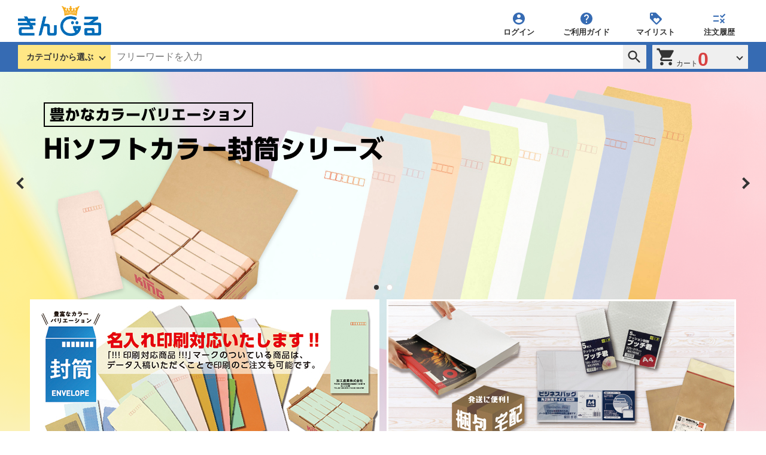

--- FILE ---
content_type: text/html; charset=UTF-8
request_url: http://kingle.jp/
body_size: 21592
content:
<!DOCTYPE html>
<html lang="en">
    <head>
        <meta http-equiv="X-UA-Compatible" content="IE=edge">
        <meta charset="utf-8">
    <meta name="csrf-token" content="xTmIm3dJpNTfVN6L0M5kmn97QD4wyBW5d2OjIs4g">
    <meta name="viewport" content="width=device-width, initial-scale=1">
    <meta name="format-detection" content="telephone=no">
        <title>きんぐる｜キングコーポレーション公式通販サイト</title>
        <meta name="keywords" content="キーワード">
        <meta name="description" content="">
        <meta property="og:site_name" content="サイトタイトル">
    <meta property="og:title" content="きんぐる｜キングコーポレーション公式通販サイト">
    <meta property="og:image" content="画像(1200x630)">
    <meta property="og:type" content="website">
    <meta property="og:description" content="概要">
    <meta property="og:url" content="URL">

        <meta name="google-site-verification" content="eAlNeISADJ1_QtPj58BpHtlVKgOpzoqjS6NAwBg_3Ac" />

        <link href="http://kingle.jp/common/css/normalize.css" rel="stylesheet" media="all">
        <link href="http://kingle.jp/common/css/slick.css" rel="stylesheet" media="all">
        <link href="http://kingle.jp/common/css/amazonmenu.css?timestamp=1768972153 }}" rel="stylesheet" media="all">
        <link href="http://kingle.jp/common/css/base.css?timestamp=1768972153 }}" rel="stylesheet" media="all">
        <link href="http://kingle.jp/common/css/layout.css?timestamp=1768972153 }}" rel="stylesheet" media="all">
        <link href="http://kingle.jp/common/css/component.css?timestamp=1768972153 }}" rel="stylesheet" media="all">
        <link href="http://kingle.jp/common/css/style.css?timestamp=1768972153 }}" rel="stylesheet" media="all">
        <link href="http://kingle.jp/common/css/business-calendar.css?timestamp=1768972153 }}" rel="stylesheet" media="all">
        <link href="http://kingle.jp/common/css/animation.css?timestamp=1768972153 }}" rel="stylesheet" media="all">
        <link href="http://kingle.jp/common/css/print.css?timestamp=1768972153 }}" rel="stylesheet" media="all">
        <link href="http://kingle.jp/common/css/jquery.alerts.css" rel="stylesheet" media="all">
        <link href="http://kingle.jp/common/css/loading.css?timestamp=1768972153 }}" rel="stylesheet" media="all">
        <link href="http://kingle.jp/common/css/big-img.css?timestamp=1768972153 }}" rel="stylesheet" media="all">
        <link href="http://kingle.jp/common/css/jquery-ui.css?timestamp=1768972153 }}" rel="stylesheet" media="all">
    </head>
    <!-- Global site tag (gtag.js) - Google Analytics -->
<!-- for staging
    <script async src="https://www.googletagmanager.com/gtag/js?id=UA-178432794-1"></script>
    <script>
    window.dataLayer = window.dataLayer || [];
    function gtag(){dataLayer.push(arguments);}
    gtag('js', new Date());

    gtag('config', 'UA-178432794-1');
    </script>
-->
    <body id=top>

        <svg version="1.1" xmlns="http://www.w3.org/2000/svg" xmlns:xlink="http://www.w3.org/1999/xlink" class="defs">
	<defs>
		<symbol id="account" viewBox="0 0 24 24">
			<path d="M12 2C6.48 2 2 6.48 2 12s4.48 10 10 10 10-4.48 10-10S17.52 2 12 2zm0 3c1.66 0 3 1.34 3 3s-1.34 3-3 3-3-1.34-3-3 1.34-3 3-3zm0 14.2c-2.5 0-4.71-1.28-6-3.22.03-1.99 4-3.08 6-3.08 1.99 0 5.97 1.09 6 3.08-1.29 1.94-3.5 3.22-6 3.22z"/>
		</symbol>
		<symbol id="help" viewBox="0 0 24 24">
			<path d="M12 2C6.48 2 2 6.48 2 12s4.48 10 10 10 10-4.48 10-10S17.52 2 12 2zm1 17h-2v-2h2v2zm2.07-7.75l-.9.92C13.45 12.9 13 13.5 13 15h-2v-.5c0-1.1.45-2.1 1.17-2.83l1.24-1.26c.37-.36.59-.86.59-1.41 0-1.1-.9-2-2-2s-2 .9-2 2H8c0-2.21 1.79-4 4-4s4 1.79 4 4c0 .88-.36 1.68-.93 2.25z"/>
		</symbol>
		<symbol id="mylist" viewBox="0 0 24 24">
			<path d="M21.41 11.58l-9-9C12.05 2.22 11.55 2 11 2H4c-1.1 0-2 .9-2 2v7c0 .55.22 1.05.59 1.42l9 9c.36.36.86.58 1.41.58.55 0 1.05-.22 1.41-.59l7-7c.37-.36.59-.86.59-1.41 0-.55-.23-1.06-.59-1.42zM5.5 7C4.67 7 4 6.33 4 5.5S4.67 4 5.5 4 7 4.67 7 5.5 6.33 7 5.5 7zm11.77 8.27L13 19.54l-4.27-4.27C8.28 14.81 8 14.19 8 13.5c0-1.38 1.12-2.5 2.5-2.5.69 0 1.32.28 1.77.74l.73.72.73-.73c.45-.45 1.08-.73 1.77-.73 1.38 0 2.5 1.12 2.5 2.5 0 .69-.28 1.32-.73 1.77z"/>
		</symbol>
		<symbol id="history" viewBox="0 0 24 24">
			<path d="M16.54,11L13,7.46l1.41-1.41l2.12,2.12l4.24-4.24l1.41,1.41L16.54,11z M11,7H2v2h9V7z M21,13.41L19.59,12L17,14.59 L14.41,12L13,13.41L15.59,16L13,18.59L14.41,20L17,17.41L19.59,20L21,18.59L18.41,16L21,13.41z M11,15H2v2h9V15z"/>
		</symbol>
		<symbol id="search" viewBox="0 0 24 24">
			<path d="M15.5 14h-.79l-.28-.27C15.41 12.59 16 11.11 16 9.5 16 5.91 13.09 3 9.5 3S3 5.91 3 9.5 5.91 16 9.5 16c1.61 0 3.09-.59 4.23-1.57l.27.28v.79l5 4.99L20.49 19l-4.99-5zm-6 0C7.01 14 5 11.99 5 9.5S7.01 5 9.5 5 14 7.01 14 9.5 11.99 14 9.5 14z"/>
		</symbol>
		<symbol id="cart" viewBox="0 0 24 24">
			<path d="M7 18c-1.1 0-1.99.9-1.99 2S5.9 22 7 22s2-.9 2-2-.9-2-2-2zM1 2v2h2l3.6 7.59-1.35 2.45c-.16.28-.25.61-.25.96 0 1.1.9 2 2 2h12v-2H7.42c-.14 0-.25-.11-.25-.25l.03-.12.9-1.63h7.45c.75 0 1.41-.41 1.75-1.03l3.58-6.49c.08-.14.12-.31.12-.48 0-.55-.45-1-1-1H5.21l-.94-2H1zm16 16c-1.1 0-1.99.9-1.99 2s.89 2 1.99 2 2-.9 2-2-.9-2-2-2z"/>
		</symbol>
		<symbol id="info" viewBox="0 0 24 24">
			<path d="M0 0h24v24H0z" fill="none"/><path d="M12 2C6.48 2 2 6.48 2 12s4.48 10 10 10 10-4.48 10-10S17.52 2 12 2zm1 15h-2v-6h2v6zm0-8h-2V7h2v2z"/>
		</symbol>
		<symbol id="security" viewBox="0 0 24 24">
			<path d="M0 0h24v24H0z" fill="none"/><path d="M18 8h-1V6c0-2.76-2.24-5-5-5S7 3.24 7 6v2H6c-1.1 0-2 .9-2 2v10c0 1.1.9 2 2 2h12c1.1 0 2-.9 2-2V10c0-1.1-.9-2-2-2zm-6 9c-1.1 0-2-.9-2-2s.9-2 2-2 2 .9 2 2-.9 2-2 2zm3.1-9H8.9V6c0-1.71 1.39-3.1 3.1-3.1 1.71 0 3.1 1.39 3.1 3.1v2z"/>
		</symbol>
		<symbol id="pin" viewBox="0 0 17 24">
			<path d="M8.4,0A8.4,8.4,0,0,0,0,8.4C0,14.7,8.4,24,8.4,24s8.4-9.3,8.4-15.6A8.4,8.4,0,0,0,8.4,0Zm0,11.4a3,3,0,1,1,3-3A3,3,0,0,1,8.4,11.4Z"/>
		</symbol>
		<symbol id="icon_payselect" viewBox="0 0 24 17.455">
			<path d="M19.636,10.909V2.182A2.188,2.188,0,0,0,17.455,0H2.182A2.189,2.189,0,0,0,0,2.182v8.727a2.189,2.189,0,0,0,2.182,2.182H17.455A2.188,2.188,0,0,0,19.636,10.909ZM9.818,9.818a3.273,3.273,0,1,1,3.273-3.273A3.273,3.273,0,0,1,9.818,9.818ZM24,3.273v12a2.189,2.189,0,0,1-2.182,2.182H3.273V15.273H21.818v-12Z"/>
		</symbol>
		<symbol id="icon_confirm" viewBox="0 0 24 16">
			<path d="M13.714,4.571H0V6.857H13.714Zm0-4.571H0V2.286H13.714ZM0,11.429H9.143V9.143H0ZM22.286,6.286,24,8l-7.989,8-5.154-5.143,1.714-1.714,3.44,3.428Z"/>
		</symbol>
		<symbol id="finish" viewBox="0 0 24 18.273">
			<path d="M7.636,14.455,1.909,8.727,0,10.636l7.636,7.637L24,1.909,22.091,0Z"/>
		</symbol>
		<symbol id="blocks" viewBox="0 0 24 24">
			<path d="M0 0H10.7V10.7H0zM0 13H10.7V23.7H0zM13 0H23.7V10.7H13zM13 13H23.7V23.7H13z"/>
		</symbol>
		<symbol id="lists" viewBox="0 0 24 24">
			<path d="M0 0H24V5.3H0zM0 9H24V14.3H0zM0 19H24V24.3H0z"/>
		</symbol>
		<symbol id="arrow" viewBox="0 0 24 24">
			<path d="M12,0,9.885,2.115,18.253,10.5H0v3H18.253L9.885,21.883,12,24,24,12Z"/>
		</symbol>
		<symbol id="external_link" viewBox="0 0 24 24">
			<path d="M2.181,4.363H0V21.816A2.188,2.188,0,0,0,2.181,24H19.637V21.816H2.181ZM21.819,0H6.546A2.188,2.188,0,0,0,4.365,2.181V17.454a2.188,2.188,0,0,0,2.181,2.181H21.819A2.188,2.188,0,0,0,24,17.454V2.181A2.188,2.188,0,0,0,21.819,0Zm0,17.454H6.546V2.181H21.819Z"/>
		</symbol>
		<symbol id="undo" viewBox="0 0 100 73">
			<path d="M81.82,18.188,63.637,36.371H77.274A27.3,27.3,0,0,1,50,63.643,26.674,26.674,0,0,1,37.273,60.46L30.637,67.1A36.3,36.3,0,0,0,86.363,36.369H100ZM22.728,36.369A27.3,27.3,0,0,1,50,9.105a26.674,26.674,0,0,1,12.727,3.183l6.636-6.647A36.3,36.3,0,0,0,13.637,36.369H0L18.183,54.551,36.365,36.369Z"/>
		</symbol>
		<symbol id="dustbox" viewBox="0 0 100 129">
			<path d="M7.146,114.292a14.328,14.328,0,0,0,14.283,14.283H78.571a14.328,14.328,0,0,0,14.283-14.283V28.575H7.137ZM21.429,42.858H78.571v71.434H21.429ZM75.007,7.146,67.861,0H32.148L25,7.146H0V21.429H100V7.146Z"/>
		</symbol>
	</defs>
</svg>


        <header class="l_header_area">
		<div class="l_head_cont">
			<div class="l_wrap">
			<h1 class="l_head_logo"><a href="/"><img src="/common/images/logo.png" alt="きんぐる"></a></h1>
				<ul class="l_head_menu has_pc_menu">
					<!--非ログイン時のメニュー-->
											<li class="l_menu_login has_arrow"><a class="l_menu_link"><svg class="l_menu_icon"><use xlink:href="#account"/></svg>ログイン</a>
							<div class="l_menu_box">
								<div class="l_menu_btn">
									<a href="/user/login" class="c_btn is_normal">ログイン</a>
									<a href="/user/signup" class="c_btn is_notice">新規会員登録</a>
								</div>
							</div>
						</li>
					<!--ログイン中のメニュー-->
										<li class="l_menu_help"><a href="/help" class="l_menu_link"><svg class="l_menu_icon"><use xlink:href="#help"/></svg>ご利用ガイド</a>
					<!-- <div class="l_menu_box">
 						<ul class="l_menu_list">
 							<li><a href="">ヘルプ</a></li>
							<li><a href="">お問い合わせ</a></li>
							<li><a href="">お問合せ</a></li>
 						</ul>
 					</div> -->
					<li class="l_menu_mylist"><a href="/user/mylist" class="l_menu_link"><svg class="l_menu_icon"><use xlink:href="#mylist"/></svg>マイリスト</a></li>
					<li class="l_menu_history"><a href="/user/order" class="l_menu_link"><svg class="l_menu_icon"><use xlink:href="#history"/></svg>注文履歴</a></li>
				</ul>
				<ul class="l_head_menu has_sp_menu">
										<li class="l_menu_login"><a href="/user/login" class="l_menu_link">ログイン</a></li>
										<li class="l_menu_cart">
						<div class="l_head_cart">
							<div class="l_head_cart_btn">
								<p class="l_head_cart_mark"><svg class="l_cart_icon"><use xlink:href="#cart"/></svg></p>
								<p class="l_head_cart_num"></p>
							</div>
							<div class="l_head_cart_check">
								<div class="l_head_cart_check_box">
									<p class="c_cart_check_total"></p>
									<a href="/cart" class="c_btn is_cart">カートの中身を見る・注文する</a>
									<p class="c_cart_check_mylist"><a href="/user/mylist">マイリストを見る</a></p>
									<div class="c_cart_check_list">
									</div>
								</div>
							</div>
						</div>
					</li>
					<li>
						<div id="nav-drawer">
							<input id="nav-input" type="checkbox" class="nav-unshown">
							<label id="nav-open" for="nav-input"><span></span></label>
							<label class="nav-unshown" id="nav-close" for="nav-input"></label>
							<div id="nav-content">
								<ul class="l_head_menu_main">
									<li><a href="/user/login" class="l_menu_main_link"><svg class="l_menu_icon"><use xlink:href="#account"/></svg>ログイン</a>
									<li><a href="/help" class="l_menu_main_link"><svg class="l_menu_icon"><use xlink:href="#help"/></svg>ご利用ガイド</a></li>
									<li><a href="/user/mylist" class="l_menu_main_link"><svg class="l_menu_icon"><use xlink:href="#mylist"/></svg>マイリスト</a></li>
									<li><a href="/user/order" class="l_menu_main_link"><svg class="l_menu_icon"><use xlink:href="#history"/></svg>注文履歴</a></li>
								</ul>
							</div>
						</div>
					</li>
				</ul>
			</div>
		</div>
		<div class="l_head_func">
			<div class="l_wrap">
				<form class="l_head_search" onsubmit="return false;" action="/itemlist" method="get">
					<div class="l_head_search_select"><span>カテゴリから選ぶ</span>
						<nav id="l_head_search_cat" class="amazonmenu">
						</nav>
					</div>
					<input class="l_head_search_form" id="js_search_box" name="search" type="text" placeholder="フリーワードを入力" value="" />
					<button class="l_head_search_btn is_empty" id="js_search_btn" type="submit"><svg class="l_search_icon"><use xlink:href="#search"/></svg></button>
				</form>
				<div class="l_head_cart">
					<div class="l_head_cart_btn">
						<p class="l_head_cart_mark"><svg class="l_cart_icon"><use xlink:href="#cart"/></svg>カート</p>
						<p class="l_head_cart_num"></p>
					</div>
					<div class="l_head_cart_check">
						<div class="l_head_cart_check_box">
							<p class="c_cart_check_total"></p>
							<a href="/cart" class="c_btn is_cart is_full">カートの中身を見る・注文する</a>
							<p class="c_cart_check_mylist"><a href="/user/mylist">マイリストを見る</a></p>
							<div class="c_cart_check_list">
							</div>
						</div>
					</div>
				</div>
			</div>
		</div>
	</header>
        <main>
		<div class="l_main_area">
			<ul class="u_bg_slider is_2row" id="has_slider0">
                                				<li><a href="/itemlist?major=1&amp;middle=0&amp;variation[]=2002&amp;page=2"><img class="u_bg_image is_slide_pc" src="/common/images/bg_main01.png" alt=""><img class="u_bg_image is_slide_sp" src="/common/images/img_main_sp01.png" alt=""></a></li>
                                                				<li><a href="/itemlist?major=3"><img class="u_bg_image is_slide_pc" src="/common/images/bg_main02.png" alt=""><img class="u_bg_image is_slide_sp" src="/common/images/img_main_sp02.png" alt=""></a></li>
                                            </ul>
            <form class="l_head_search has_sp" action="/" method="get">
				<div class="l_head_search_select"><span>カテゴリから選ぶ</span>
					<nav id="l_head_search_cat_sp" class="amazonmenu">
					</nav>
				</div>
			</form>
            <div class="l_main_conts has_main_top">
                <div class="l_wrap">
                    <div class="c_common_box u_pb0">
                        <div class="u_pickup_block">
                                                                                                                                                            <a href="/itemlist?major=1" class="u_pickup_box is_2 c_lnk_img">
                                                                            <p class="u_pickup_ph">
                                         
                                            <img src="/common/images/banner01.jpg" alt=""></img>
                                                                            </p>
                                </a>
                                                                                                                                    <a href="/itemlist?major=3" class="u_pickup_box is_2 c_lnk_img">
                                                                            <p class="u_pickup_ph">
                                         
                                            <img src="/common/images/banner02.jpg" alt=""></img>
                                                                            </p>
                                </a>
                                                                                                                                                                                        <a href="/itemlist?major=2" class="u_pickup_box is_1 c_lnk_img">
                                                                            <p class="u_pickup_ph">
                                         
                                            <img src="/common/images/IL_きんぐる_透明.jpg" alt=""></img>
                                                                            </p>
                                </a>
                                                                                                                                    <a href="/itemlist?major=4" class="u_pickup_box is_1 c_lnk_img">
                                                                            <p class="u_pickup_ph">
                                         
                                            <img src="/common/images/IL_きんぐる_教育.jpg" alt=""></img>
                                                                            </p>
                                </a>
                                                                                                                                    <a href="/itemlist?major=5" class="u_pickup_box is_1 c_lnk_img">
                                                                            <p class="u_pickup_ph">
                                         
                                            <img src="/common/images/IL_きんぐる_ラッピング.jpg" alt=""></img>
                                                                            </p>
                                </a>
                                                                                                                                    <a href="/itemlist?major=6" class="u_pickup_box is_1 c_lnk_img">
                                                                            <p class="u_pickup_ph">
                                         
                                            <img src="/common/images/IL_きんぐる_-慶弔商品.jpg" alt=""></img>
                                                                            </p>
                                </a>
                                                                            </div>
                    </div>
                    <div class="c_common_box is_whole_bg">
    <h2 class="c_ttl_normal">おすすめ商品<span class="c_ttl_sub_link"><!--<a href="/itemlist?recommend=1">その他を見る</a>--></span></h2>
    <ul id="recommend_list" class="c_carousel">
    </ul>
</div>                    <div class="c_common_box is_whole_bg">
  <h2 class="c_ttl_normal">閲覧履歴<span class="c_ttl_sub_link"></span></h2>
    <ul id="history_list" class="c_carousel">
    </ul>
  <p class="c_carousel_more"><span class="c_carousel_more_arrow">もっと見る</span></p>
</div>
                </div>
            </div>
        </div>
    </main>
        <footer class="l_footer_area">
	<div class="l_wrap">
		<div class="l_footer_left">
			<div class="l_footer_box">
				<p class="l_footer_ttl">ご利用ガイド</p>
				<ul class="l_footer_link">
					<li><a href="/help#member">会員登録・変更について</a></li>
					<li><a href="/help#payment">お支払い方法について</a></li>
					<li><a href="/help#shipping">お届け・送料について</a></li>
					<li><a href="/help#cancel">キャンセル・返品・交換について</a></li>
				</ul>
			</div>
			<div class="l_footer_box">
				<p class="l_footer_ttl">きんぐるについて</p>
				<ul class="l_footer_link">
					<li><a href="/help/company">サイト運営情報</a></li>
					<li><a href="/help/faq">よくあるご質問</a></li>
				</ul>
			</div>
			<div class="l_footer_box">
				<p class="l_footer_ttl">当サイトについて</p>
				<ul class="l_footer_link">
					<li><a href="/help/sitemap">サイトマップ</a></li>
					<li><a href="/help/terms">「きんぐる」サービス利用規約</a></li>
					<li><a href="/help/privacypolicy">個人情報保護方針</a></li>
					<li><a href="/help#environment">ご利用環境について</a></li>
					<li><a href="/help/commerce">特定商取引法に基づく表示</a></li>
				</ul>
			</div>
		</div>
		<div class="l_footer_right">
	        <div class="l_footer_calendar">
	        </div>
	        <div class="l_footer_company_info">
	          <div>
	            株式会社 キングコーポレーション<br>
				〒460-0002　愛知県名古屋市中区丸の内三丁目7番23号<br>
            	TEL: 052-746-9800（営業時間：9:00〜18:00）
	          </div>
	          <div class="l_footer_company_name">
	    				<p class="l_footer_bnr"><a href="/" class="c_lnk_img"><img src="/common/images/logo.png" alt=""></a></p>
	            <p class="l_copyright">キングコーポレーション 公式通販サイト<br>&copy; 2020 KING corporation</p>
	          </div>
	        </div>
		</div>
	</div>
</footer>
        <script type="text/javascript" src="http://kingle.jp/common/js/jquery-3.4.0.min.js"></script>
        <script type="text/javascript" src="http://kingle.jp/common/js/slick.min.js"></script>
        <script type="text/javascript" src="http://kingle.jp/common/js/amazonmenu.js?timestamp=1768972153"></script>
        <script type="text/javascript" src="http://kingle.jp/common/js/jquery.alerts.js"></script>
        <script type="text/javascript" src="http://kingle.jp/common/js/jquery-ui.min.js"></script>

        <script type="text/javascript" src="http://kingle.jp/common/js/changeitem.js?timestamp=1768972153"></script>
        <script type="text/javascript" src="http://kingle.jp/common/js/ofi.min.js"></script>
        <script type="text/javascript" src="http://kingle.jp/common/js/custom.js?timestamp=1768972153"></script>
        <script>$(function () { objectFitImages() });</script>

        <script type="text/javascript" src="http://kingle.jp/common/js/ajax.js?timestamp=1768972153"></script>
        <script type="text/javascript" src="http://kingle.jp/common/js/header.js?timestamp=1768972153"></script>
        <script type="text/javascript" src="http://kingle.jp/common/js/footer.js?timestamp=1768972153"></script>
        <script type="text/javascript" src="http://kingle.jp/common/js/common.js?timestamp=1768972153"></script>
                
    </body>
</html>


--- FILE ---
content_type: text/html; charset=UTF-8
request_url: http://kingle.jp/common/class/list?_=1768972154918
body_size: 3058
content:
{"majors":[{"DAIBUNRUI_ID":1,"DAIBUNRUI_NAME":"\u5c01\u7b52"},{"DAIBUNRUI_ID":2,"DAIBUNRUI_NAME":"\u30d3\u30cb\u30fc\u30eb\u5c01\u7b52"},{"DAIBUNRUI_ID":3,"DAIBUNRUI_NAME":"\u68b1\u5305\u30fb\u5b85\u914d"},{"DAIBUNRUI_ID":4,"DAIBUNRUI_NAME":"\u6559\u80b2\u5546\u54c1"},{"DAIBUNRUI_ID":5,"DAIBUNRUI_NAME":"\u30e9\u30c3\u30d4\u30f3\u30b0"},{"DAIBUNRUI_ID":6,"DAIBUNRUI_NAME":"\u6176\u5f14\u5546\u54c1"}],"middles":[{"CHUBUNRUI_ID":1002,"DAIBUNRUI_ID":1,"CHUBUNRUI_NAME":"\u5c01\u7b52\uff08\u30d1\u30c3\u30af\uff09"},{"CHUBUNRUI_ID":1001,"DAIBUNRUI_ID":1,"CHUBUNRUI_NAME":"\u5c01\u7b52\uff08\u7bb1\uff09"},{"CHUBUNRUI_ID":2001,"DAIBUNRUI_ID":2,"CHUBUNRUI_NAME":"\uff2f\uff30\uff30\u900f\u660e\u888b"},{"CHUBUNRUI_ID":2002,"DAIBUNRUI_ID":2,"CHUBUNRUI_NAME":"\u30d5\u30a3\u30eb\u30e0\u5c01\u7b52"},{"CHUBUNRUI_ID":2003,"DAIBUNRUI_ID":2,"CHUBUNRUI_NAME":"\uff23\uff30\uff30\u624b\u63d0\u3052\u888b"},{"CHUBUNRUI_ID":3001,"DAIBUNRUI_ID":3,"CHUBUNRUI_NAME":"\u539a\u7d19\u5c01\u7b52(\uff8b\uff9e\uff7c\uff9e\uff88\uff7d\uff8a\uff9e\uff6f\uff78\uff9e)"},{"CHUBUNRUI_ID":3002,"DAIBUNRUI_ID":3,"CHUBUNRUI_NAME":"\u30dd\u30b9\u30c8\u30a4\u30f3\u5c01\u7b52"},{"CHUBUNRUI_ID":3003,"DAIBUNRUI_ID":3,"CHUBUNRUI_NAME":"\u30af\u30c3\u30b7\u30e7\u30f3\u5c01\u7b52"},{"CHUBUNRUI_ID":3004,"DAIBUNRUI_ID":3,"CHUBUNRUI_NAME":"\uff30\uff25\u5b85\u914d\u888b"},{"CHUBUNRUI_ID":4001,"DAIBUNRUI_ID":4,"CHUBUNRUI_NAME":"\u304a\u308a\u304c\u307f"},{"CHUBUNRUI_ID":4002,"DAIBUNRUI_ID":4,"CHUBUNRUI_NAME":"\u30b1\u30f3\u30c8\u7d19"},{"CHUBUNRUI_ID":4003,"DAIBUNRUI_ID":4,"CHUBUNRUI_NAME":"\u753b\u7528\u7d19"},{"CHUBUNRUI_ID":4004,"DAIBUNRUI_ID":4,"CHUBUNRUI_NAME":"\u5dfb\u7d19"},{"CHUBUNRUI_ID":4005,"DAIBUNRUI_ID":4,"CHUBUNRUI_NAME":"\u5de5\u4f5c\u7528\u7d19"},{"CHUBUNRUI_ID":4006,"DAIBUNRUI_ID":4,"CHUBUNRUI_NAME":"\u7d19\u30c6\u30fc\u30d7"},{"CHUBUNRUI_ID":4007,"DAIBUNRUI_ID":4,"CHUBUNRUI_NAME":"\u677f\u76ee\u7528\u7d19"},{"CHUBUNRUI_ID":4008,"DAIBUNRUI_ID":4,"CHUBUNRUI_NAME":"\u6a21\u9020\u7d19"},{"CHUBUNRUI_ID":5001,"DAIBUNRUI_ID":5,"CHUBUNRUI_NAME":"\u30e9\u30c3\u30d4\u30f3\u30b0\u7528\u54c1"},{"CHUBUNRUI_ID":5002,"DAIBUNRUI_ID":5,"CHUBUNRUI_NAME":"\u30e9\u30c3\u30d4\u30f3\u30b0\u30b7\u30fc\u30eb"},{"CHUBUNRUI_ID":6001,"DAIBUNRUI_ID":6,"CHUBUNRUI_NAME":"\u795d\u5100\u888b"},{"CHUBUNRUI_ID":6002,"DAIBUNRUI_ID":6,"CHUBUNRUI_NAME":"\u4e0d\u795d\u5100\u888b"}]}

--- FILE ---
content_type: text/html; charset=UTF-8
request_url: http://kingle.jp/common/cart/list?isEnabledItem=false&_=1768972154919
body_size: 752
content:
{"data":[],"count":0,"sum":0,"html":""}

--- FILE ---
content_type: text/html; charset=UTF-8
request_url: http://kingle.jp/common/calendar/list?_=1768972154920
body_size: 4649
content:
[{"YEAR":"2026","MONTH":"1","DAY":"1","WEEKDAY":5,"HOLIDAY_KBN":1},{"YEAR":"2026","MONTH":"1","DAY":"2","WEEKDAY":6,"HOLIDAY_KBN":1},{"YEAR":"2026","MONTH":"1","DAY":"3","WEEKDAY":7,"HOLIDAY_KBN":1},{"YEAR":"2026","MONTH":"1","DAY":"4","WEEKDAY":1,"HOLIDAY_KBN":1},{"YEAR":"2026","MONTH":"1","DAY":"5","WEEKDAY":2,"HOLIDAY_KBN":0},{"YEAR":"2026","MONTH":"1","DAY":"6","WEEKDAY":3,"HOLIDAY_KBN":0},{"YEAR":"2026","MONTH":"1","DAY":"7","WEEKDAY":4,"HOLIDAY_KBN":0},{"YEAR":"2026","MONTH":"1","DAY":"8","WEEKDAY":5,"HOLIDAY_KBN":0},{"YEAR":"2026","MONTH":"1","DAY":"9","WEEKDAY":6,"HOLIDAY_KBN":0},{"YEAR":"2026","MONTH":"1","DAY":"10","WEEKDAY":7,"HOLIDAY_KBN":1},{"YEAR":"2026","MONTH":"1","DAY":"11","WEEKDAY":1,"HOLIDAY_KBN":1},{"YEAR":"2026","MONTH":"1","DAY":"12","WEEKDAY":2,"HOLIDAY_KBN":1},{"YEAR":"2026","MONTH":"1","DAY":"13","WEEKDAY":3,"HOLIDAY_KBN":0},{"YEAR":"2026","MONTH":"1","DAY":"14","WEEKDAY":4,"HOLIDAY_KBN":0},{"YEAR":"2026","MONTH":"1","DAY":"15","WEEKDAY":5,"HOLIDAY_KBN":0},{"YEAR":"2026","MONTH":"1","DAY":"16","WEEKDAY":6,"HOLIDAY_KBN":0},{"YEAR":"2026","MONTH":"1","DAY":"17","WEEKDAY":7,"HOLIDAY_KBN":1},{"YEAR":"2026","MONTH":"1","DAY":"18","WEEKDAY":1,"HOLIDAY_KBN":1},{"YEAR":"2026","MONTH":"1","DAY":"19","WEEKDAY":2,"HOLIDAY_KBN":0},{"YEAR":"2026","MONTH":"1","DAY":"20","WEEKDAY":3,"HOLIDAY_KBN":0},{"YEAR":"2026","MONTH":"1","DAY":"21","WEEKDAY":4,"HOLIDAY_KBN":0},{"YEAR":"2026","MONTH":"1","DAY":"22","WEEKDAY":5,"HOLIDAY_KBN":0},{"YEAR":"2026","MONTH":"1","DAY":"23","WEEKDAY":6,"HOLIDAY_KBN":0},{"YEAR":"2026","MONTH":"1","DAY":"24","WEEKDAY":7,"HOLIDAY_KBN":1},{"YEAR":"2026","MONTH":"1","DAY":"25","WEEKDAY":1,"HOLIDAY_KBN":1},{"YEAR":"2026","MONTH":"1","DAY":"26","WEEKDAY":2,"HOLIDAY_KBN":0},{"YEAR":"2026","MONTH":"1","DAY":"27","WEEKDAY":3,"HOLIDAY_KBN":0},{"YEAR":"2026","MONTH":"1","DAY":"28","WEEKDAY":4,"HOLIDAY_KBN":0},{"YEAR":"2026","MONTH":"1","DAY":"29","WEEKDAY":5,"HOLIDAY_KBN":0},{"YEAR":"2026","MONTH":"1","DAY":"30","WEEKDAY":6,"HOLIDAY_KBN":0},{"YEAR":"2026","MONTH":"1","DAY":"31","WEEKDAY":7,"HOLIDAY_KBN":1},{"YEAR":"2026","MONTH":"2","DAY":"1","WEEKDAY":1,"HOLIDAY_KBN":1},{"YEAR":"2026","MONTH":"2","DAY":"2","WEEKDAY":2,"HOLIDAY_KBN":0},{"YEAR":"2026","MONTH":"2","DAY":"3","WEEKDAY":3,"HOLIDAY_KBN":0},{"YEAR":"2026","MONTH":"2","DAY":"4","WEEKDAY":4,"HOLIDAY_KBN":0},{"YEAR":"2026","MONTH":"2","DAY":"5","WEEKDAY":5,"HOLIDAY_KBN":0},{"YEAR":"2026","MONTH":"2","DAY":"6","WEEKDAY":6,"HOLIDAY_KBN":0},{"YEAR":"2026","MONTH":"2","DAY":"7","WEEKDAY":7,"HOLIDAY_KBN":1},{"YEAR":"2026","MONTH":"2","DAY":"8","WEEKDAY":1,"HOLIDAY_KBN":1},{"YEAR":"2026","MONTH":"2","DAY":"9","WEEKDAY":2,"HOLIDAY_KBN":0},{"YEAR":"2026","MONTH":"2","DAY":"10","WEEKDAY":3,"HOLIDAY_KBN":0},{"YEAR":"2026","MONTH":"2","DAY":"11","WEEKDAY":4,"HOLIDAY_KBN":1},{"YEAR":"2026","MONTH":"2","DAY":"12","WEEKDAY":5,"HOLIDAY_KBN":0},{"YEAR":"2026","MONTH":"2","DAY":"13","WEEKDAY":6,"HOLIDAY_KBN":0},{"YEAR":"2026","MONTH":"2","DAY":"14","WEEKDAY":7,"HOLIDAY_KBN":1},{"YEAR":"2026","MONTH":"2","DAY":"15","WEEKDAY":1,"HOLIDAY_KBN":1},{"YEAR":"2026","MONTH":"2","DAY":"16","WEEKDAY":2,"HOLIDAY_KBN":0},{"YEAR":"2026","MONTH":"2","DAY":"17","WEEKDAY":3,"HOLIDAY_KBN":0},{"YEAR":"2026","MONTH":"2","DAY":"18","WEEKDAY":4,"HOLIDAY_KBN":0},{"YEAR":"2026","MONTH":"2","DAY":"19","WEEKDAY":5,"HOLIDAY_KBN":0},{"YEAR":"2026","MONTH":"2","DAY":"20","WEEKDAY":6,"HOLIDAY_KBN":0},{"YEAR":"2026","MONTH":"2","DAY":"21","WEEKDAY":7,"HOLIDAY_KBN":1},{"YEAR":"2026","MONTH":"2","DAY":"22","WEEKDAY":1,"HOLIDAY_KBN":1},{"YEAR":"2026","MONTH":"2","DAY":"23","WEEKDAY":2,"HOLIDAY_KBN":1},{"YEAR":"2026","MONTH":"2","DAY":"24","WEEKDAY":3,"HOLIDAY_KBN":0},{"YEAR":"2026","MONTH":"2","DAY":"25","WEEKDAY":4,"HOLIDAY_KBN":0},{"YEAR":"2026","MONTH":"2","DAY":"26","WEEKDAY":5,"HOLIDAY_KBN":0},{"YEAR":"2026","MONTH":"2","DAY":"27","WEEKDAY":6,"HOLIDAY_KBN":0},{"YEAR":"2026","MONTH":"2","DAY":"28","WEEKDAY":7,"HOLIDAY_KBN":1}]

--- FILE ---
content_type: text/html; charset=UTF-8
request_url: http://kingle.jp/common/recommend/list?_=1768972154921
body_size: 4169
content:
[{"SHOHIN_ID":373,"SHOHIN_NAME":"\u89d2\u5f622\u53f7\u5c01\u7b52 \u30af\u30a4\u30c3\u30af\u30c6\u30fc\u30d7\u4ed8 \u30af\u30e9\u30d5\u30c8\uff08\u30aa\u30ea\u30f3\u30d1\u30b9\uff0985g\/m2 \u90f5\u4fbf\u67a0\u306a\u3057 \u30bb\u30f3\u30bf\u30fc\u8cbc 100\u679a\uff08\u54c1\u756a:K2K85Q100\uff09","KING_JAN_CD":"211001412918","SENPO_SHOHINCD":"K2K85Q100","GAZO_FILE_PATH":"K2K85Q100_1.jpg","TAX_INCLUDED":2574},{"SHOHIN_ID":253,"SHOHIN_NAME":"\u9577\u5f623\u53f7\u5c01\u7b52 Hi\u30bd\u30d5\u30c8\u30ab\u30e9\u30fc\u30d6\u30eb\u30fc80g\/m2 \u90f5\u4fbf\u67a0\u3042\u308a \u30b9\u30df\u8cbc 100\u679a\uff08\u54c1\u756a:N3S80B\uff09","KING_JAN_CD":"211001411713","SENPO_SHOHINCD":"N3S80B","GAZO_FILE_PATH":"N3S80B_1.jpg","TAX_INCLUDED":1320},{"SHOHIN_ID":441,"SHOHIN_NAME":"\u9577\u5f623\u53f7\u5c01\u7b52 \u7a93\u660e\u5730\u7d0b\u5165 \u30af\u30e9\u30d5\u30c8\uff08\u30aa\u30ea\u30f3\u30d1\u30b9\uff0970g\/m2 \u90f5\u4fbf\u67a0\u306a\u3057 \u30bb\u30f3\u30bf\u30fc\u8cbc 100\u679a\uff08\u54c1\u756a:N3MJK70\uff09","KING_JAN_CD":"211001413595","SENPO_SHOHINCD":"N3MJK70","GAZO_FILE_PATH":"N3MJK70_1.jpg","TAX_INCLUDED":1298},{"SHOHIN_ID":275,"SHOHIN_NAME":"\u9577\u5f623\u53f7\u5c01\u7b52 \u30af\u30a4\u30c3\u30af\u30c6\u30fc\u30d7\u4ed8 Hi\u30bd\u30d5\u30c8\u30ab\u30e9\u30fc\u30d4\u30f3\u30af80g\/m2 \u90f5\u4fbf\u67a0\u3042\u308a \u30b9\u30df\u8cbc 50\u679a\uff08\u54c1\u756a:N3S80PQ50\uff09","KING_JAN_CD":"211001411935","SENPO_SHOHINCD":"N3S80PQ50","GAZO_FILE_PATH":"N3S80PQ50_1.jpg","TAX_INCLUDED":902},{"SHOHIN_ID":196,"SHOHIN_NAME":"\u30d3\u30b8\u30cd\u30b9\u30d0\u30c3\u30b0\u89d22(330\u00d7240mm) \u539a\u7d19\u5c01\u7b52\u30c6\u30fc\u30d7\u4ed8 100\u679a\uff08\u54c1\u756a:KBB005\uff09","KING_JAN_CD":"211001411140","SENPO_SHOHINCD":"KBB005","GAZO_FILE_PATH":"KBB005_1.jpg","TAX_INCLUDED":3751},{"SHOHIN_ID":437,"SHOHIN_NAME":"\u30d3\u30b8\u30cd\u30b9\u30d0\u30c3\u30b0\u5c0f(310\u00d7225mm) \u539a\u7d19\u5c01\u7b52\u30c6\u30fc\u30d7\u4ed8 25\u679a\uff08\u54c1\u756a:KBB007\uff09","KING_JAN_CD":"211001413557","SENPO_SHOHINCD":"KBB007","GAZO_FILE_PATH":"KBB007_1.jpg","TAX_INCLUDED":1034},{"SHOHIN_ID":356,"SHOHIN_NAME":"\u89d2\u5f622\u53f7\u5c01\u7b52 Hi\u30bd\u30d5\u30c8\u30ab\u30e9\u30fc\u30b0\u30ec\u30fc100g\/m2 \u90f5\u4fbf\u67a0\u306a\u3057 \u30b9\u30df\u8cbc 100\u679a\uff08\u54c1\u756a:K2S100G\uff09","KING_JAN_CD":"211001412741","SENPO_SHOHINCD":"K2S100G","GAZO_FILE_PATH":"K2S100G_1.jpg","TAX_INCLUDED":4026},{"SHOHIN_ID":382,"SHOHIN_NAME":"\u89d2\u5f62A4\u53f7\u5c01\u7b52 \u30af\u30e9\u30d5\u30c8\uff08\u30aa\u30ea\u30f3\u30d1\u30b9\uff0985g\/m2 \u90f5\u4fbf\u67a0\u306a\u3057 \u30b9\u30df\u8cbc 100\u679a\uff08\u54c1\u756a:KA4K85\uff09","KING_JAN_CD":"211001413007","SENPO_SHOHINCD":"KA4K85","GAZO_FILE_PATH":"KA4K85_1.jpg","TAX_INCLUDED":1760},{"SHOHIN_ID":374,"SHOHIN_NAME":"\u89d2\u5f622\u53f7\u5c01\u7b52 \u30af\u30a4\u30c3\u30af\u30c6\u30fc\u30d7\u4ed8 \u767d\u7279100g\/m2 \u90f5\u4fbf\u67a0\u306a\u3057 \u30bb\u30f3\u30bf\u30fc\u8cbc 100\u679a\uff08\u54c1\u756a:K2W100Q100\uff09","KING_JAN_CD":"211001412925","SENPO_SHOHINCD":"K2W100Q100","GAZO_FILE_PATH":"K2W100Q100_1.jpg","TAX_INCLUDED":3652},{"SHOHIN_ID":436,"SHOHIN_NAME":"\u30dd\u30b9\u30c8\u30a4\u30f3\u5c01\u7b52\u5c0f (225\u00d7305\u00d725mm) \u30c6\u30fc\u30d7\u4ed8 \u672a\u6652\u30af\u30e9\u30d5\u30c8100g\/m2 10\u679a\uff08\u54c1\u756a:POSTIN10\uff09","KING_JAN_CD":"211001413540","SENPO_SHOHINCD":"POSTIN10","GAZO_FILE_PATH":"POSTIN10_1.jpg","TAX_INCLUDED":748}]

--- FILE ---
content_type: text/css
request_url: http://kingle.jp/common/css/amazonmenu.css?timestamp=1768972153%20}}
body_size: 3173
content:
.amazonmenu {
	display: none;
	position: absolute;
	top: 60px;
	left: 0;
	box-shadow: 0 1px 6px 0 rgba(0, 0, 0, .3);
	z-index: 4;
}
.amazonmenu::before {
	position: absolute;
	top: -2px;
	left: 50px;
	z-index: 2;
	transform: rotate(45deg) skew(0deg,0deg);
	width: 40px;
	height: 40px;
	box-shadow: 0 0 10px 0 rgba(163,163,163,0.50);
	background-color: #fff;
	content: '';
}
.amazonmenu ul{
	font: normal 12px Verdana;
	list-style: none;
	margin: 0;
	padding: 0;
	-moz-box-sizing: border-box;
	-webkit-box-sizing: border-box;
	box-sizing: border-box;
	position: relative;
	z-index: 2;
}

.amazonmenu ul li{
	position: static; /* menu li items should have position set to static */
}

.amazonmenu > ul{
	background: white;
	width: 200px; /* width of main menu */
	height: 400px; /* height of main menu */
	position: relative;
	padding: 10px 0 10px 10px;
    box-sizing: border-box;
}

.amazonmenu > ul li a{
	color: black;
	display: block;
	position: relative;
	padding: 2px 5px;
	text-decoration: none;
}

.amazonmenu > ul li.hassub > a::after{ /* Arrow to indicate this item has sub menu (LI elements with sub menus have a ".hassub" class). */
	content: '';
	transform: rotate(-45deg);
	border-right: 2px solid #333;
	border-bottom: 2px solid #333;
	height: 4px;
	position: absolute;
	right: 12px;
	top: 0;
	bottom: 0;
	margin: auto;
	width: 4px;
}

.amazonmenu > ul li.hassub.selected > a::after{ /* Style of arrow when corresponding sub menu is open (LI element has a "selected" class during this state */
	border-left-color: red;
}

.amazonmenu ul li a:hover, .amazonmenu ul li.hassub.selected > a{ /* style of hover and selected menu item links */
	background: #aef1ff;
}

.amazonmenu ul li.hassub div.issub > ul > li > a {
	padding-left: 20px;
}
.amazonmenu ul li.hassub div.issub > ul > li > a::before {
	content: '';
	transform: rotate(-45deg);
	border-right: 1px solid #4371d0;
	border-bottom: 1px solid #4371d0;
	height: 4px;
	position: absolute;
	top: 0;
	bottom: 0;
	left: 5px;
	margin: auto;
	width: 4px;
}

.amazonmenu ul li > div, .amazonmenu ul li > ul{ /* Sub menus (Could be a DIV or UL wrapper) style */
	background: white;
	box-shadow: 0 1px 6px 0 rgba(0, 0, 0, .3);
	display: none;
	font-weight: normal;
	width: 300px;
	height: 400px; /* height of sub menu */
	left: 100%;
	padding: 10px;
	position: absolute;
	top: 0;
	-webkit-box-sizing: border-box;
	-moz-box-sizing: border-box;
	box-sizing: border-box;
	z-index: 1000;
}
.amazonmenu ul li > div p, .amazonmenu ul li > ul p{
	margin-bottom: 5px;
	font-weight: bold;
	font-size: 1.4rem;
}


/* ###### CSS Media queries ###### */

@media screen and (max-width: 480px){ /* When screen size is 480px */
	.amazonmenu ul li > div, .amazonmenu ul li > ul{
		left: 30px; /* Stack the sub menus so they take up less space */
	}

	.amazonmenu > ul li.hassub.selected::after{ /* Add "veil" to parent menus */
		background: #eee;
		content: '';
		height: 100%;
		left: 0;
		opacity: .8;
		pointer-events: none;
		position: absolute;
		top: 0;
		width: 100%;
		z-index: 1;
	}
}


--- FILE ---
content_type: text/css
request_url: http://kingle.jp/common/css/base.css?timestamp=1768972153%20}}
body_size: 2342
content:
@charset "utf-8";
/*----------------------------------------------
	html
---------------------------------------------*/
html {
  font-size: 62.5%;
  background-color: #F5F5F5;
}
/* Storybook用設定 */
html[lang="en"] {
  background-color: inherit;
}

/*----------------------------------------------
	body
---------------------------------------------*/
body {
  min-width: calc(100% - 80px);
  color: #333;
  font-size: 13px;
  font-size: 1.3rem;
  font-family: Arial, Roboto, "Droid Sans", "游ゴシック", YuGothic, "ヒラギノ角ゴ ProN W3", "Hiragino Kaku Gothic ProN", "メイリオ", Meiryo, sans-serif;
  line-height: 1.5;
  /* background-color: #fff; */
}
@media all and (-ms-high-contrast:none){
  *::-ms-backdrop, body {
		font-family:'メイリオ', 'Meiryo','ＭＳ ゴシック','Hiragino Kaku Gothic ProN','ヒラギノ角ゴ ProN W3',sans-serif; /* IE11 */
	}
}

/*----------------------------------------------
	a
---------------------------------------------*/
a {
	color: #4371d0;
	text-decoration: none;
}
a:hover,
a:active,
a:focus {
	color: #d00;
}

/*----------------------------------------------
	table
---------------------------------------------*/
table {
	border-collapse: collapse;
	border-spacing: 0;
}
/*----------------------------------------------
	h1,h2,h3,h4,h5,h6
---------------------------------------------*/
h1,h2,h3,h4,h5,h6{
	margin: 0;
}
/*----------------------------------------------
	img
---------------------------------------------*/
img {
	max-width: 100%;
  vertical-align: middle;
}
@media screen and (max-width: 896px) {
  img {
		display: block;
    height: auto;
		margin: auto;
		text-align: center;
  }
}
/*----------------------------------------------
	li
---------------------------------------------*/
li {
  list-style-type: none;
}
/*----------------------------------------------
	em
---------------------------------------------*/
em {
  color: #D84242;
  font-style: normal;
}
/*----------------------------------------------
	strong
---------------------------------------------*/
strong {
  color: #D84242;
}
/*----------------------------------------------
	*
---------------------------------------------*/
* {
	margin: 0;
	padding: 0;
	box-sizing: border-box;
}


--- FILE ---
content_type: text/css
request_url: http://kingle.jp/common/css/layout.css?timestamp=1768972153%20}}
body_size: 31707
content:
@charset "utf-8";
/*
サイト上の構成の大枠としてページ内に1度しか出てこないものを記述します。

接頭辞はLayoutの頭文字を取って【l_】とします。

ここで指定するのは以下の様なものと予想されます。
.l_wrap/.l_container/.l_header/
.l_nav/.l_main/.l_contents/.l_footer

モディファイヤを使用する場合は接頭辞【has_】をつけ、各レイアウトの下に記述します。

↓↓↓↓↓↓コメントアウト表記サンプル Comment out sample ↓↓↓↓↓↓
/*----------------------------------------------
	大くくりコメントアウト large part
---------------------------------------------*/

/*  中くくりコメントアウト middle part
------------------------------------- */

/* 小くくりコメントアウト small part */
/*
↑↑↑↑↑↑コメントアウト表記サンプル Comment out sample ↑↑↑↑↑↑
*/
/*----------------------------------------------
	icon.svg非表示
---------------------------------------------*/
.defs {
	display: none;
}

/*----------------------------------------------
	.l_main_area
---------------------------------------------*/
.l_main_area {
	position: relative;
	padding: 30px 0 40px;
	overflow-x: hidden;
	overflow-y: hidden;
}
#top .l_main_area {
	padding-top: 0;
}
.inner .l_main_area {
	background-color: white;
}
@media screen and (max-width: 568px) {
	.l_main_area {
		padding: 15px 0 20px;
	}
}

/*----------------------------------------------
	.l_wrap
---------------------------------------------*/
.l_wrap {
	width: calc(100% - 60px);
	max-width: 1220px;
	margin: 0 auto;
}
.l_wrap.has_narrow {
	max-width: 767px;
}
.l_wrap.has_extra_narrow {
	max-width: 340px;
}
@media screen and (min-width: 1280px) {
	.l_wrap.has_side_cart {
		/* 画面幅全体 - （画面幅半分 - コンテンツ幅半分） - サイドのカート幅 - マージン */
		width: calc(100vw - (50vw - 610px) - 230px - 30px);
		/* 画面幅半分 - コンテンツ幅半分 */
		margin-left: calc(50vw - 610px);
	}
}

@media screen and (max-width: 896px) {
  .l_wrap {
    width: calc(100% - 30px)
  }
}

/*----------------------------------------------
	.l_column_wrap
---------------------------------------------*/
.l_column_wrap {
	display: flex;
	justify-content: space-between;
}
.l_column_wrap:not(:first-child) { margin-top: 20px; }
.l_column_wrap:not(:last-child) { margin-bottom: 20px; }
.l_column_wrap.has_wrap { flex-wrap: wrap; }
.l_column_wrap.has_gap .l_column_wrap_item:not(:first-child) { margin-left: 1em; }
.l_column_wrap.has_gap .l_column_wrap_item:not(:last-child) { margin-right: 1em; }
.l_column_wrap_item.has_flex1 { flex: 1; }
.l_column_wrap_item.has_flex2 { flex: 2; }
.l_column_wrap_item.has_flex3 { flex: 3; }
.l_column_wrap_item.has_flex4 { flex: 4; }

@media screen and (max-width: 896px) {
	.l_column_wrap {
		flex-direction: column;
		margin-top: 0;
	}
	.l_column_wrap.has_reverse_sp {
		flex-direction: column-reverse;
	}
	.l_column_wrap.has_gap .l_column_wrap_item:not(:first-child) { margin-left: 0; }
	.l_column_wrap.has_gap .l_column_wrap_item:not(:last-child) { margin-right: 0; }
	.l_column_wrap_item:not(:first-child) { margin-top: .6em; }
	.l_column_wrap_item:not(:last-child) { margin-bottom: .6em; }
	.l_column_wrap_item.has_flex1 { flex: inherit; }
	.l_column_wrap_item.has_flex2 { flex: inherit; }
	.l_column_wrap_item.has_flex3 { flex: inherit; }
	.l_column_wrap_item.has_flex4 { flex: inherit; }
}

/*----------------------------------------------
	.l_media
---------------------------------------------*/
.l_media:not(:first-child) { margin-top: 1.6em; }
.l_media:not(:last-child) { margin-bottom: 1.6em; }
.l_media_img {
	float: left;
	margin-right: 20px;
}
.l_media.has_right .l_media_img {
	float: right;
	margin-right: inherit;
	margin-left: 20px;
}
@media screen and (max-width: 480px) {
	.l_media_img {
		float: none!important;
		margin-left: 0!important;
	}
}

/*----------------------------------------------
	.l_skelton_box
---------------------------------------------*/
.l_skelton_box:not(:first-child) { margin-top: 1.6em; }
.l_skelton_box:not(:last-child) { margin-bottom: 1.6em; }

.l_skelton_box.has_border:not(:first-child) {
	padding-top: 1.6em;
	border-top: 1px solid #e3e3e3
}

/*----------------------------------------------
	.l_secondary_box
---------------------------------------------*/
.l_secondary_box {
	margin-bottom: 20px;
	padding: 1.6em;
	border-radius: 3px;
	background: #f5f5f5;
	border: 1px solid #e3e3e3;
}

/*----------------------------------------------
	.l_annotation_box
---------------------------------------------*/
.l_annotation_box {
	padding: 1em 1.6em;
	border: 2px solid #d84242;
}

/*----------------------------------------------
	.l_terms_box
---------------------------------------------*/
.l_terms_box {
	padding-top: 1.6em;
	border-top: 1px solid #E3E3E3;
}
.l_terms_box:not(:first-child) { margin-top: 1.6em; }
.l_terms_box:not(:last-child) { margin-bottom: 1.6em; }

/*----------------------------------------------
	.l_header_area
---------------------------------------------*/
/*  .l_head_cont
------------------------------------- */
.l_head_cont {
	padding: 10px 0;
	background-color: #fff;
	/* background-color: #21569f; */
}
.l_head_cont .l_wrap {
	display: flex;
	justify-content: space-between;
  align-items: flex-end;
}
.l_head_logo {
	display: flex;
	align-items: flex-end;
}
.l_head_logo a {
	display: block;
	height: 50px;
	margin-right: 14px;
	line-height: 1;
	/* background-color: #fff; */
}
.l_head_logo a img {
	height: 100%;
	object-fit: contain;
}
.l_head_lead {
	display: inline-block;
	margin-bottom: -.25em;
	color: #333;
	font-weight: normal;
	font-size: 1.1rem;
	line-height: 1.6;
}
.l_head_menu.has_pc_menu {
	display: block;
}
.l_head_menu.has_sp_menu {
	display: none;
}
.l_head_menu > li {
	display: inline-block;
	position: relative;
	text-align: left;
	vertical-align: middle;
}
.l_head_menu > li > .l_menu_link {
	display: flex;
	flex-direction: column;
	text-align: center;
	justify-content: center;
	padding: 0 22px;
	color: #333;
	font-weight: bold;
	line-height: 1;
	cursor: pointer;
	transition: .2s ease;
}
.l_head_menu > li > .l_menu_link:hover {
	opacity: .6;
}
.l_head_menu > li .l_menu_icon {
  margin: auto auto 4px;
  width: 24px;
  height: 24px;
  fill: #366BB3;
}
.l_head_menu > li.has_arrow > .l_menu_link {
	padding-right: 22px;
}
/* .l_head_menu > li.has_arrow > .l_menu_link::after {
	display: block;
	position: absolute;
	top: 0;
	right: 10px;
	bottom: 0;
	transform: rotate(45deg);
	width: 6px;
	height: 6px;
	margin: auto;
	border-right: 2px solid #fff;
	border-bottom: 2px solid #fff;
	content: '';
} */
.l_menu_box {
	display: none;
	position: absolute;
	transform: translateX(-50%);
	top: 50px;
	left: 50%;
	z-index: 1;
	min-width: 200px;
	box-shadow: 0 0 5px 0 rgba(0, 0, 0, .3);
}
.l_menu_box::before {
	position: absolute;
	top: -2px;
	left: 50%;
	z-index: 1;
	transform: translateX(-50%) rotate(45deg) skew(0deg,0deg);
	width: 20px;
	height: 20px;
	box-shadow: 0 0 10px 0 rgba(163,163,163,0.50);
	background-color: #fff;
	content: '';
}
.l_menu_box::after {
	position: absolute;
	top: 0;
	left: 0;
	z-index: 2;
	width: 100%;
	height: 100%;
	background-color: #fff;
	content: '';
}
.l_menu_list {
	position: relative;
	z-index: 3;
	padding: 10px;
}
.l_menu_list > li:not(:last-child) {
	margin-bottom: 5px;
}
.l_menu_btn {
	position: relative;
	z-index: 3;
	padding: 15px;
}
.l_menu_btn > a:not(:last-child) {
	margin-bottom: 10px;
}
@media screen and (max-width: 1100px) {
	/*  .l_head_cont
	------------------------------------- */
	.l_head_logo {
		flex-direction: column;
		align-items: flex-start;
	}
	.l_head_logo a {
		margin: 0 0 5px;
	}
}
@media screen and (max-width: 896px) {
	/*  .l_head_cont
	------------------------------------- */
	.l_head_logo {
		max-width: 30%;
	}
	.l_head_logo a {
		margin: 0;
	}
	.l_head_lead {
		display: none;
	}
	.l_head_menu.has_pc_menu {
		display: none;
	}
	.l_head_menu.has_sp_menu {
		display: flex;
		align-items: center;
	  justify-content: flex-end;
	}
	.l_head_menu > li > .l_menu_link:hover {
		opacity: 1;
	}
	.l_head_menu.has_sp_menu > li {
		margin-left: 10px;
	}
	.l_head_menu.has_sp_menu .l_menu_login {
		display: flex;
		align-items: center;
	}
	.l_head_menu.has_sp_menu .l_menu_login a {
		display: inline-block;
		padding: 0;
		font-size: 1.2rem;
		width: 6em;
		white-space: nowrap;
		overflow: hidden;
	  text-overflow: ellipsis;
	}
	#nav-drawer {
		position: relative;
	}
	/*チェックボックス等は非表示に*/
	.nav-unshown {
		display:none;
	}
	/*アイコンのスペース*/
	#nav-open {
		display: inline-block;
		width: 25px;
		height: 22px;
		vertical-align: middle;
	}
	/*ハンバーガーアイコンをCSSだけで表現*/
	#nav-open span,
	#nav-open span:before,
	#nav-open span:after {
		position: absolute;
		height: 1px;
		width: 25px;
		border-radius: 3px;
		background: #333;
		display: block;
		content: '';
		cursor: pointer;
		transition: all .2s ease;
	}
	#nav-open span:before {
		bottom: -10px;
	}
	#nav-open span:after {
		bottom: -20px;
	}
	/*閉じる用の薄黒カバー*/
	#nav-close {
		display: none;/*はじめは隠しておく*/
		position: fixed;
		z-index: 99;
		top: 0;/*全体に広がるように*/
		left: 0;
		width: 100%;
		height: 100%;
		background: black;
		opacity: 0;
		transition: .3s ease-in-out;
	}
	/*中身*/
	#nav-content {
		overflow: auto;
		position: fixed;
		top: 0;
		left: 0;
		z-index: 9999;/*最前面に*/
		width: calc(100% - 55px);
		max-width: 330px;/*最大幅（調整してください）*/
		height: 100%;
		background: #fff;/*背景色*/
		transition: .3s ease-in-out;/*滑らかに表示*/
		-webkit-transform: translateX(-105%);
		transform: translateX(-105%);/*左に隠しておく*/
	}
	/*チェックが入ったらもろもろ表示*/
	#nav-input:checked ~ #nav-open span {
		background: #fff;
	}
	#nav-input:checked ~ #nav-open span:before {
		transform: rotate(45deg);
    z-index: 999;
	}
	#nav-input:checked ~ #nav-open span:after {
		transform: rotate(-45deg);
		bottom: -10px;
    z-index: 999;
	}
	#nav-input:checked ~ #nav-close {
		display: block;/*カバーを表示*/
		opacity: .5;
	}
	#nav-input:checked ~ #nav-content {
		-webkit-transform: translateX(0%);
		transform: translateX(0%);/*中身を表示（右へスライド）*/
		box-shadow: 6px 0 25px rgba(0,0,0,.15);
	}
	.l_head_menu_main > li > .l_menu_main_link {
		display: block;
		position: relative;
		padding: 1em 1em 1em 35px;
		border-bottom: 1px solid #e3e3e3;
	}
	.l_head_menu_main > li .l_menu_icon {
    position: absolute;
    top: 0;
    bottom: 0;
    left: 10px;
    margin: auto;
    width: 20px;
    height: 20px;
    fill: #366BB3;
	}
}
@media screen and (max-width: 480px) {
	.l_head_menu.has_sp_menu > li {
		margin-left: 5px;
	}
}
/*  .l_head_func
------------------------------------- */
.l_head_func {
	padding: 5px 0;
	background-color: #366BB3;
}
.l_head_func .l_wrap {
	display: flex;
	justify-content: space-between;
}
/* .l_head_search */
.l_head_search {
	display: flex;
	width: calc(100% - 170px);
}
.l_head_search.has_sp {
	display: none;
}
.l_head_search_select {
	position: relative;
}
.l_head_search_select > span {
  display: flex;
/** 20200926  width: 140px; **/
	width: 155px;
	height: 40px;
  padding: .5em 1em;
  border-radius: 1px 0 0 1px;
  background-color: #ffe785;
	color: #333;
  font-weight: bold;
  font-size: 1.4rem;
  line-height: 1.4;
	align-items: center;
	transition: .2s ease;
	cursor: pointer;
}
.l_head_search_select > span:hover {
	background-color: #f7ce5a;
}
.l_head_search_select > span:focus {
  border: none;
  outline: 0;
}
.l_head_search_select > span::after {
	display: block;
	position: absolute;
	top: 0;
	right: 10px;
	bottom: 0;
	transform: rotate(45deg);
	width: 6px;
	height: 6px;
	margin: auto;
	border-right: 2px solid #333;
	border-bottom: 2px solid #333;
	content: '';
}
.l_head_search_form {
	width: calc(100% - 180px);
	height: 40px;
	padding: 0 10px;
	border: none;
	border-radius: 0;
	background-color: #fff;
	font-size: 1.6rem;
	outline: 0;
}
.l_head_search_btn {
	position: relative;
	width: 40px;
	height: 40px;
	border: none;
	border-radius: 0 1px 1px 0;
	background-color: #ff9900;
	cursor: pointer;
	transition: .2s ease;
}
.l_head_search_btn.is_empty {
	background-color: #efefef;
	pointer-events: none;
}
.l_head_search_btn .l_search_icon {
	position: absolute;
	top: 0;
	right: 0;
	bottom: 0;
	left: 0;
	width: 28px;
	height: 28px;
	margin: auto;
	fill: #333;
}
.l_head_search_btn:hover {
	background-color: #ef8400;
}
/* .l_head_cart */
.l_head_cart {
	position: relative;
}
.l_head_cart_btn {
	display: flex;
	position: relative;
	width: 160px;
	height: 40px;
	padding: 6px;
	border-radius: 1px;
	background-color: #efefef;
	align-items: center;
	cursor: pointer;
	transition: all .2s ease;
}
.l_head_cart_btn::after {
	display: block;
	position: absolute;
	top: 0;
	right: 10px;
	bottom: 0;
	transform: rotate(45deg);
	width: 6px;
	height: 6px;
	margin: auto;
	border-right: 2px solid #333;
	border-bottom: 2px solid #333;
	content: '';
}
.l_head_cart_btn:hover {
	background-color: #d5d5d5;
	color: #333;
}
.l_head_cart_mark {
	font-size: 1.2rem;
}
.l_cart_icon {
	transform: translateY(2px);
	width: 34px;
	height: 34px;
	fill: #333;
}
.l_head_cart_num {
	transform: translateY(4px);
	color: #d84242;
	font-weight: bold;
	font-size: 3.2rem;
}
.l_head_cart_num::after {
	display: none;
	font-size: 1.6rem;
	vertical-align: top;
	content: '＋';
}
.l_head_cart_num.over::after {
	display: inline-block;
}
/* .l_head_cart_check */
.l_head_cart_check {
	display: none;
	position: absolute;
	top: 60px;
	right: 0;
	z-index: 2;
	width: calc(100% + 70px);
	box-shadow: 0 1px 6px 0 rgba(0, 0, 0, .3);
}
.l_head_cart_check::before {
	position: absolute;
	top: -2px;
	left: 50%;
	z-index: 2;
	transform: translateX(-50%) rotate(45deg) skew(0deg,0deg);
	width: 40px;
	height: 40px;
	box-shadow: 0 0 10px 0 rgba(163,163,163,0.50);
	background-color: #fff;
	content: '';
}
.l_head_cart_check::after {
  position: absolute;
  top: 0;
	left: 0;
  content: '';
	z-index: 3;
	width: 100%;
	height: 100%;
	background-color: #fff;
}
.l_head_cart_check_box {
	position: relative;
	z-index: 4;
	width: 100%;
	height: 100%;
	padding: 10px;
}
@media screen and (max-width: 896px) {
	/* .l_head_search */
	.l_head_search {
		width: 100%;
	}
	.l_head_search_select > a {
		height: 40px;
	}
	.l_head_search_form {
		width: calc(100% - 180px);
		height: 40px;
	}
	.l_head_search_btn {
		width: 40px;
		height: 40px;
	}
	.l_head_search_btn:hover {
		background-color: #ff9900;
	}
	/* .l_head_cart */
	.l_head_func .l_head_cart {
		display: none;
	}
	.l_menu_cart .l_head_cart_btn {
		width: auto;
		height: 30px;
	  padding: 5px;
	}
	.l_head_cart_btn:hover {
		background-color: #fefefe;
	}
	.l_menu_cart .l_head_cart_btn::after {
		right: 5px;
		transition: all .2s ease;
	}
	.l_menu_cart .l_head_cart_btn.open::after {
		transform: rotate(-135deg);
	}
	.l_menu_cart .l_head_cart .l_cart_icon {
		width: 20px;
		height: 20px;
	}
	.l_menu_cart .l_head_cart_num {
		transform: translateY(0);
		font-size: 2.2rem;
		padding-right: 10px;
	}
	.l_menu_cart .l_head_cart_num::after {
		font-size: 1rem;
	}
	/* .l_head_cart_check */
	.l_menu_cart .l_head_cart_check {
		top: 40px;
		right: -30px;
		width: calc(100% + 105px);
	}
}
@media screen and (max-width: 480px) {
	.l_head_search_select {
	  display: none;
	}
	.l_head_search.has_sp {
		display: block;
	}
	.l_head_search.has_sp .l_head_search_select {
		display: block;
	}
	.l_head_search_select > span {
		width: 100%;
	}
	.l_head_search_form {
		width: calc(100% - 40px);
		border-radius: 1px 0 0 1px;
	}
	.l_head_search_select > span::after {
	  top: 14px;
		bottom: inherit;
	}
	/* .amazonmenu */
	.amazonmenu {
		position: relative;
		top: 0;
	}
	.amazonmenu > ul {
		width: 100%;
		height: auto;
	  padding: 0;
		font-size: 1.4rem;
	}
	.amazonmenu::before {
		content: none;
	}
	.amazonmenu > ul li a {
	  padding: 1em;
		border-bottom: 1px solid #366BB3;
	  line-height: 1;
	}
	.amazonmenu ul {
		font-size: 1.4rem;
	}
	.amazonmenu ul li > div, .amazonmenu ul li > ul {
		position: relative;
		left: inherit;
		width: auto;
		height: auto;
		padding: 0;
		box-shadow: none;
	}
	.amazonmenu ul li > div p, .amazonmenu ul li > ul p {
		display: none;
	}
	.amazonmenu > ul li.hassub.selected::after {
		content: none;
	}
	.amazonmenu > ul li.hassub.selected div.issub > ul > li > a {
		background-color: #eafcff;
	}
	.amazonmenu ul li.hassub div.issub > ul > li > a {
		padding-left: 30px;
	}
	.amazonmenu ul li.hassub div.issub > ul > li > a::before {
		left: 15px;
	}
}

/*----------------------------------------------
	.l_side_cart_conts
---------------------------------------------*/
.l_side_cart_conts {
	position: absolute;
	top: 0;
	right: 0;
	transform: translateX(0);
	width: 230px;
	height: 100%;
	padding: 20px 15px;
	box-shadow: 0 -3px 5px 0 rgba(0, 0, 0, .2);
	background-color: #fff;
	transition: all .4s ease;
	overflow-y: auto;
}
.l_side_cart_conts .c_cart_check_list {
	height: auto;
}
@media screen and (max-width: 1279px) {
	.l_side_cart_conts {
		transform: translateX(100%);
	}
}

/*----------------------------------------------
	.l_related_prod
---------------------------------------------*/
.l_related_prod {
	padding: 20px 15px;
	background-color: #fff;
	border: 1px solid #e3e3e3;
}
.l_related_prod .c_cart_check_list {
	height: auto;
}

/*----------------------------------------------
	.l_pankuzu_conts
---------------------------------------------*/
.l_pankuzu_conts {
	margin-bottom: 25px;
	font-size: 1.2rem;
}
.l_pankuzu_conts a {
	position: relative;
	margin-right: 1.2em;
}
.l_pankuzu_conts a::after {
	display: inline-block;
	position: absolute;
	top: .4em;
	right: -0.7em;
	transform: rotate(-45deg);
	width: 4px;
	height: 4px;
	border-right: 1px solid #333;
	border-bottom: 1px solid #333;
	content: "";
}
@media screen and (max-width: 568px) {
	.l_pankuzu_conts {
		margin-bottom: 10px;
	}
}

/*----------------------------------------------
	.l_left_conts
---------------------------------------------*/
.l_left_conts {
	width: calc(100% - 230px);
}
.l_left_conts.has_2column {
	display: flex;
	justify-content: space-between;
}
.l_left_conts.has_narrow {
	width: calc(100% - 260px);
}
@media screen and (max-width: 896px) {
	.l_left_conts {
		width: 100%;
		height: 100%;
		margin-bottom: 1em;
	}
	.l_left_conts.has_narrow {
		width: 100%;
	}
	.l_left_conts.has_2column {
		flex-direction: column;
	}
}

/*----------------------------------------------
	.l_left_left_conts
---------------------------------------------*/
.l_left_left_conts {
	width: 40%;
	position: relative;
}
.l_left_left_conts::before {
	position: absolute;
	top: 0;
	left: 0;
	width: 100%;
	height: 100%;
	background-color: #fff;
	content: '';
}
@media screen and (max-width: 896px) {
	.l_left_left_conts {
		width: 100%;
    height: 60vw;
		margin-bottom: 20px;
	}
}

/*----------------------------------------------
	.l_left_center_conts
---------------------------------------------*/
.l_left_center_conts {
	/*max-width: calc(100% - 640px);*/
	width: calc(60% - 30px);
}
@media screen and (max-width: 896px) {
	.l_left_center_conts {
		width: 100%;
	}
}

/*----------------------------------------------
	.l_right_conts
---------------------------------------------*/
.l_right_conts {
	width: 200px;
}
.l_right_conts.has_narrow {
	width: 240px;
}
.l_right_conts .c_cart_check_list {
	height: auto;
}
@media screen and (max-width: 896px) {
	.l_right_conts {
		width: 100%;
	}
	.l_right_conts.has_narrow {
		width: 100%;
	}
}

/*----------------------------------------------
	.l_main_conts
---------------------------------------------*/
.l_main_conts.has_main_top {
	position: relative;
}
.l_column_wrap .l_main_conts {
	width: calc(100% - 219px);
}
@media screen and (max-width: 896px) {
	.l_column_wrap .l_main_conts {
		width: 100%;
	}
}
@media screen and (max-width: 568px) {
}

/*----------------------------------------------
	.l_slider
---------------------------------------------*/
.l_slider {
	height: 520px;
}

/*----------------------------------------------
	.l_side_conts
---------------------------------------------*/
.l_side_conts {
	width: 189px;
}
.l_side_ttl {
	padding: .5em .8em;
	background-color: #f6f6f6;
	font-weight: bold;
	font-size: 1.5rem;
}
.l_side_box {
	padding: .8em .8em 20px;
}
.l_side_list.has_side_hide {
	display: none;
}
.l_side_list li {
	padding: 4px 0;
}
.l_side_list > li.second {
	padding-left: 15px;
}
.l_side_more {
	margin-top: 10px;
	color: #4371d0;
	text-align: right;
	cursor: pointer;
}
.l_side_more_arrow {
	padding-left: 13px;
	display: inline-block;
	position: relative;
}
.l_side_more_arrow:hover {
	color: #d84242;
}
.l_side_more_arrow::before {
	position: absolute;
	top: 4px;
	left: 0;
	transform: rotate(-45deg);
	width: 5px;
	height: 5px;
	border-left: 2px solid #333;
	border-bottom: 2px solid #333;
	content: '';
}
.l_side_more_arrow.open::before {
	transform: rotate(135deg);
	top: 7px;
}
@media screen and (max-width: 896px) {
	.l_side_conts {
		display: none;
	}
}

/*----------------------------------------------
  .l_purchaselist_box
---------------------------------------------*/
.l_purchaselist_box {
	display: flex;
	flex-direction: column;
}
.l_purchaselist_box:not(:first-child) { margin-top: 1em; }
.l_purchaselist_box:not(:last-child) { margin-bottom: 1em; }
.l_purchaselist_box_top {
	padding: 1.6em;
	background: #f5f5f5;
	border: 1px solid #e3e3e3;
}
.l_purchaselist_box_bottom {
	height: 100%;
	padding: 1em 1.6em;
	border-right: 1px solid #e3e3e3;
	border-bottom: 1px solid #e3e3e3;
	border-left: 1px solid #e3e3e3;
}
.l_purchaselist_box_status {
	display: flex;
	align-items: flex-start;
}
@media screen and (max-width: 896px) {
	.l_purchaselist_box_top {
		padding: 10px;
	}
	.l_purchaselist_box_bottom {
		padding: 10px;
	}
	.l_purchaselist_box_status {
		flex-direction: column;
	}
}

/*----------------------------------------------
  .l_footer_area
---------------------------------------------*/
.l_footer_area {
	padding: 30px 0;
	background-color: #f5f5f5;
	color: #333;
}
#top .l_footer_area {
	position: relative;
	padding-top: 50px;
}
#top .l_footer_area::before {
	display: block;
	position: absolute;
	top: 0;
	width: 100%;
	height: 20px;
	background-color: white;
	content: "";
}


/* ↓↓↓青背景フッター用↓↓↓ */
.l_footer_area.has_blue {
	background-color: #366BB3;
}
.l_footer_area.has_blue .l_footer_ttl,
.l_footer_area.has_blue .l_footer_link a,
.l_footer_area.has_blue .l_footer_company_info,
.l_footer_area.has_blue .l_footer_company_name,
.l_footer_area.has_blue .holiday-string {
	color: white;
}
#top .l_footer_area.has_blue::before {
	content: none;
}
/* ↑↑↑青背景フッター用↑↑↑ */


.l_footer_area .l_wrap {
	display: flex;
	justify-content: space-between;
	align-items: flex-start;
}
.l_footer_left {
	display: flex;
}
.l_footer_box {
	padding-right: 20px;
}
.l_footer_box:not(:first-child) {
	padding-left: 20px;
	border-left: 1px solid #374C6a;
}

/* ↓↓↓青背景フッター用↓↓↓ */
.l_footer_area.has_blue .l_footer_box:not(:first-child) {
	border-left: 1px solid white;
}
/* ↑↑↑青背景フッター用↑↑↑ */

.l_footer_ttl {
	margin-bottom: 10px;
	font-weight: bold;
}
.l_footer_link a {
	color: #333;
	font-size: 1.2rem;
	transition: all .2s ease;
}
.l_footer_link a:hover {
	opacity: .6;
}
.l_footer_link.has_2cloumn {
	columns: 2;
}
/* .l_footer_right {
	text-align: right;
} */
.l_footer_calendar {
	display: flex;
	justify-content: flex-end;
	margin-bottom: 20px;
}
.l_footer_company_info {
	display: flex;
	justify-content: space-between;
}
.l_footer_company_name {
	text-align: right;
}
.l_footer_bnr {
	display: inline-block;
	width: 124px;
	margin-bottom: 15px;
	/* background-color: #fff; */
}
@media screen and (max-width: 896px) {
	.l_footer_area {
		padding: 20px 0;
	}
	.l_footer_area .l_wrap,
	.l_footer_left {
		flex-direction: column;
	}
	.l_footer_area .l_wrap {
		align-items: inherit;
	}
	.l_footer_box {
		padding-right: 0;
	}
	.l_footer_box:not(:first-child) {
		padding-left: 0;
		border-left: none;
	}
	.l_footer_box:not(:last-child) {
		margin-bottom: 20px;
		padding-bottom: 20px;
		padding-left: 0;
		border-bottom: 1px solid #374C6a;
		border-left: none;
	}
	.l_footer_bnr {
		margin: 20px 0 0;
	}
	.l_footer_calendar {
		margin-top: 20px;
	}
}
@media screen and (max-width: 480px) {
	.l_footer_calendar {
		flex-direction: column;
		margin-top: 20px;
	}
	.l_footer_calendar > .c_calendar {
		margin-bottom: 20px;
	}
	.l_footer_company_info {
		flex-direction: column;
	}
	.l_footer_company_name {
		text-align: center;
	}
	.l_footer_right {
		text-align: center;
	}
}

/*----------------------------------------------
  .l_copyright
---------------------------------------------*/
.l_copyright {
	margin-top: 10px;
	font-size: 1.2rem;
}
@media screen and (max-width: 896px) {
	.l_copyright {
		text-align: center;
	}
}

/*----------------------------------------------
  .l_pagetop
---------------------------------------------*/

/*----------------------------------------------
	.l_address_lists
---------------------------------------------*/
.l_address_list {
	margin-bottom: 20px;
}

/*----------------------------------------------
	.l_add_btn
---------------------------------------------*/
.l_add_btn {
  margin-top: 20px;
	margin-bottom: 40px;
}
@media screen and (max-width: 896px) {
	.l_add_btn {
	  margin-top: 10px;
		margin-bottom: 20px;
	}
}

/*----------------------------------------------
	.l_control_btns
---------------------------------------------*/
.l_control_btns {
	display: flex;
	margin-top: 40px;
}
.l_control_btn:nth-child(1) {
	flex: 1;
	margin-right: 1em;
}
.l_control_btn:nth-child(2) {
	flex: 3;
}
@media screen and (max-width: 896px) {
	.l_control_btns {
		margin-top: 20px;
	}
}

/*----------------------------------------------
	.l_form_box
---------------------------------------------*/
.l_form_box {
  border-top: 1px solid #e3e3e3;
	padding: 1.6em 0;
}
.l_address_lists {
	display: flex;
	flex-wrap: wrap;
	justify-content: space-between;
}
.l_address_lists.list_view {
	flex-direction: column;
}
.l_address_list {
	width: 49%;
}
.l_address_lists.list_view .c_address_list_btn {
	float: left;
	margin-right: 1em;
}
.l_address_lists.list_view .l_address_list {
	width: 100%;
}
/* @media screen and (max-width: 896px) {
	.l_form_box {
		border-top: none;
	}
} */

/*----------------------------------------------
	.l_form_credit_card_info_box
---------------------------------------------*/
.l_form_credit_card_info_box {
	display: flex;
	margin-bottom: 1.6em;
	justify-content: space-between;
}
.l_form_credit_card_info_box_item {
	width: 49%;
}
@media screen and (max-width: 896px) {
	.l_form_credit_card_info_box {
		flex-direction: column;
	}
	.l_form_credit_card_info_box_item {
		width: 100%;
	}
	.l_form_credit_card_info_box_item:nth-child(1) {
		margin-bottom: 1.6em;
	}
}

/*----------------------------------------------
	.l_form_expiration_date_and_security_code_box
---------------------------------------------*/
.l_form_expiration_date_and_security_code_box {
	display: flex;
	margin-bottom: 1.6em;
}
.l_form_expiration_date_and_security_code_box_item.is_security_code {
	margin-left: 20px;
}

/*----------------------------------------------
	.l_form_postal_code_box
---------------------------------------------*/
.l_form_postal_code_box {
	display: flex;
}

/*----------------------------------------------
	書類（印刷ページ）関係
---------------------------------------------*/
/*  .l_document_tbl
------------------------------------- */
.l_document_tbl {
	margin-top: 30px;
}
#quotation .l_document_tbl {	
	margin-bottom: 10px;	
}

/*  .l_document_remarks
------------------------------------- */
.l_document_remarks {
	margin-top: 36px;
}

/*  .l_document_summary
------------------------------------- */
.l_document_summary {
	display: flex;
	justify-content: space-between;
}
.l_document_summary:not(:first-child) { margin-top: 30px; }
.l_document_summary:not(:last-child) { margin-bottom: 30px; }
.l_document_summary_item1,
.l_document_summary_item2 {
	width: 42%;
}
.l_document_summary_item2 > img {
	width: 50%;
}
#quotation .l_document_summary_item2 > img {	
	width: 50%;	
}
.l_document_summary_item1 {
	display: flex;
	flex-direction: column;
}
.l_document_summary_total_price {
	margin-top: auto;
}
@media screen and (max-width: 896px) {
	.l_document_summary {
		flex-direction: column;
	}
	.l_document_summary_item1,
	.l_document_summary_item2 {
		width: 100%;
	}
	.l_document_summary_item2 {
		margin-top: 2em;
	}
	.l_document_summary_total_price {
		margin-top: 2em;
	}
  #quotation .l_document_summary_item2 > img {	
    width: 50%;	
  }
}


/*  .l_lst_annotation
------------------------------------- */
.l_lst_annotation {
	padding: .6em;
}

/*----------------------------------------------
	ログイン関係
---------------------------------------------*/
.l_login_box {
	margin-bottom: 1.4em;
	padding: 1.4em;
	border: 1px solid #E3E3E3;
}
.l_login_box_privacy_policy {
	margin-top: 1em;
	margin-bottom: 1.4em;
	padding: 1em;
	border: 1px solid #E3E3E3;
}
.l_login_box_privacy_policy_txt {
	margin-bottom: 1.4em;
}
.l_login_box_privacy_policy_btn {
	text-align: center;
}

/*----------------------------------------------
	マイリスト
---------------------------------------------*/
.l_mylist_header {
	display: flex;
	margin: 1em 0;
	padding-top: 2em;
	border-top: 1px solid #E3E3E3;
	justify-content: space-between;
}
/*----------------------------------------------	
	注文履歴	
---------------------------------------------*/	
.l_purchaselist_header {	
	display: flex;	
	margin: 1em 0;	
	padding-top: 2em;	
	border-top: 1px solid #E3E3E3;	
	justify-content: flex-start;	
  align-items: flex-end;	
}	
@media screen and (max-width: 568px) {	
	.l_purchaselist_header {	
		display: block;	
		margin: 1em 0;	
		padding-top: 2em;	
		border-top: 1px solid #E3E3E3;	
		justify-content: space-between;	
	}	
  .l_purchaselist_header_box{	
    margin-bottom: 10px;	
  }	
}


--- FILE ---
content_type: text/css
request_url: http://kingle.jp/common/css/component.css?timestamp=1768972153%20}}
body_size: 54209
content:
@charset "utf-8";
/*
再利用可能な全てのオブジェクトを記述します。

接頭辞はComponentの頭文字を取って【c_】とします。

ここで指定するのは以下の様なものと予想されます。
.c_btn/.c_breadclumb/.c_hero/.c_serch/.c_dropdown/
.c_card/.c_feature/.c_overlay/.c_form/.c_thumbnail/.c_box

モディファイヤを使用する場合は接頭辞【is_】をつけ、各コンポーネントの下に記述します。

↓↓↓↓↓↓コメントアウト表記サンプル Comment out sample ↓↓↓↓↓↓
/*----------------------------------------------
	大くくりコメントアウト large part
---------------------------------------------*/

/*  中くくりコメントアウト middle part
------------------------------------- */

/* 小くくりコメントアウト small part */
/*
↑↑↑↑↑↑コメントアウト表記サンプル Comment out sample ↑↑↑↑↑↑
*/

/*----------------------------------------------
	common
---------------------------------------------*/

/*----------------------------------------------
	テキスト
---------------------------------------------*/
/*  .c_txt_normal
------------------------------------- */
.c_txt_normal {
	line-height: 1.8;
}
.c_txt_normal:not(:first-child) { margin-top: .6em; }
.c_txt_normal:not(:last-child) { margin-bottom: .6em; }
.c_txt_normal.is_sm {
	font-size: 1.2rem;;
}

/*  .c_txt_lead
------------------------------------- */
.c_txt_lead {
	margin-bottom: 1.2em;
	line-height: 1.8;
}
.c_txt_lead:not(:first-child) { margin-top: 1.2em; }
.c_txt_lead:not(:last-child) { margin-bottom: 1.2em; }

/*  .c_txt_error
------------------------------------- */
.c_txt_error {
	color: red;
}

/*----------------------------------------------
	タイトル
---------------------------------------------*/
/*  .c_ttl_normal
------------------------------------- */
.c_ttl_normal {
	font-weight: bold;
	font-size: 2rem;
}
.c_ttl_normal:not(:first-child) { margin-top: 1.6em; }
.c_ttl_normal:not(:last-child) { margin-bottom: .6em; }
.c_ttl_normal.is_ttl_search {
	color: #ff9900;
}
.c_ttl_normal.is_background {
	padding: .4em .8em;
	background-color: #F5F5F5;
}

/*  .c_ttl_md
------------------------------------- */
.c_ttl_md {
	font-weight: bold;
	font-size: 1.8rem;
}
.c_ttl_md:not(:first-child) { margin-top: 1.2em; }
.c_ttl_md:not(:last-child) { margin-bottom: .6em; }
.c_ttl_md.is_border {
	padding-bottom: .4em;
	border-bottom: 1px solid #CCC;
}

/*  .c_ttl_sm
------------------------------------- */
.c_ttl_sm {
	font-weight: bold;
	font-size: 1.5rem;
}
.c_ttl_sm.is_green {
	color: #29B767;
}
.c_ttl_sm:not(:first-child) { margin-top: 1.2em; }
.c_ttl_sm:not(:last-child) { margin-bottom: .6em; }

/*  .c_ttl_xs
------------------------------------- */
.c_ttl_xs {
	font-weight: bold;
	font-size: 1.3rem;
}
.c_ttl_xs:not(:first-child) { margin-top: 1.6em; }
.c_ttl_xs:not(:last-child) { margin-bottom: .2em; }

@media screen and (max-width: 896px) {
	.c_ttl_normal {
		font-size: 1.6rem;
	}
	.c_ttl_md {
    font-size: 1.6rem;
	}
}

/*  .c_ttl_sub
------------------------------------- */
.c_ttl_sub {
	display: inline-block;
	margin-left: 15px;
	color: #333;
	font-weight: normal;
	font-size: 1.3rem;
}

/*  .c_ttl_sub_link
------------------------------------- */
.c_ttl_sub_link {
	display: inline-block;
	margin-left: 15px;
	font-weight: bold;
	font-size: 1.4rem;
}

/*----------------------------------------------
	ボタン
	<button>タグに付与する場合は、【.u_reset_button】を追加する
	ex.)<button class="c_btn u_reset_button">
---------------------------------------------*/
.c_btn {
	display: inline-flex;
	justify-content: center;
	align-items: center;
	min-width: 180px;
	padding: .8em .5em;
	border-radius: 5px;
	font-weight: bold;
	line-height: 1;
	text-align: center;
	cursor: pointer;
}
.c_btn.is_normal {
	border: 1px solid #a0a0a0;
	background-color: #ffe785;
	color: #333;
	transition: all .2s ease;
}
.c_btn.is_normal:hover {
	background-color: #f7ce5a;
}
.c_btn.is_cart {
	background-color: #d84242;
	color: #fff;
	transition: all .2s ease;
}
.c_btn.is_cart:hover {
	background-color: #c31c1c;
}
.c_btn.is_mylist {
	border: 1px solid #e3e3e3;
	background-color: #fff;
	color: #333;
	transition: all .2s ease;
}
.c_btn.is_mylist:hover {
	background-color: #f6f6f6;
}
.c_btn.is_mylist_on {
	border: 1px solid #a0a0a0;
	background-color: #ffe785;
	color: #333;
	transition: all .2s ease;
}
.c_btn.is_mylist_on:hover {
	background-color: #f7ce5a;
}
.c_btn.is_notice {
	border: 1px solid #a0a0a0;
	background-color: #ff9900;
	color: #333;
	transition: all .2s ease;
}
.c_btn.is_notice:hover {
	background-color: #ef8400;
}
.c_btn.is_primary {
	padding: .5em 1em;
	border: 1px solid #a0a0a0;
	background-color: #ffe785;
	color: inherit;
	transition: .2s ease;
}
.c_btn.is_primary:hover {
	background-color: #f7ce5a;
}
.c_btn.is_primary:focus {
	border: none;
	outline: 0;
}
.c_btn.is_secondary,
.c_btn.is_order_search{
	padding: .5em 1em;
	border: 1px solid #a0a0a0;
	background-color: #f5f5f5;
	color: inherit;
	transition: .2s ease;
}
.c_btn.is_secondary:hover,
.c_btn.is_order_search:hover{
	background-color: #d5d5d5;
	color: #333;
}
.c_btn.is_disabled {
	padding: .5em 1em;
	border: 1px solid #a0a0a0;
	background-color: #f5f5f5;
	color: inherit;
	opacity: .3;
	pointer-events: none;
}
.c_btn.is_half {
	width: 50%;
}
.c_btn.is_wide {
	padding-right: 5em;
	padding-left: 5em;
}
.c_btn.is_full {
	width: 100%;
}
.c_btn.is_full_pc {
	width: 100%;
}
.c_btn.is_md {
	font-size: 1.2rem;
}
.c_btn.is_sm {
	min-width: inherit;
	font-size: 1.1rem;
}
.c_btn.is_xs {
	height: 21px;
	min-width: inherit;
	padding: 0 .4em;
	font-size: 1rem;
}
.c_btn_sp {
	display: inline-flex;
	color: #4371d0;
	line-height: 1;
	justify-content: flex-end;
	align-items: center;
	cursor: pointer;
}
.c_btn_sp:hover {
	color: #d00;
}
.c_btn_sp > svg {
	margin-right: .4em;
}
@media screen and (max-width: 896px) {
	.c_btn {
		min-width: inherit;
	}
	.c_btn.is_full_pc {
		width: inherit;
	}
	.c_btn.is_full_sp {
		width: 100%;
	}
	.c_btn_sp {
		padding: .4em .8em;
		border: 1px solid #e3e3e3!important;
		border-radius: 2px;
		background-color: #f6f6f6!important;
		color: #333;
		font-weight: bold;
		font-size: 1.2rem;
		line-height: 1;
	}
	.c_btn_sp .c_icon_pseudo_element {
		padding-left: 0;
	}
	.c_btn_sp .c_icon_pseudo_element::before {
		content: none;
	}
  .c_btn.is_order_search{
    padding: .5em 2em;
  }
}
@media screen and (max-width: 480px) {
	.c_btn {
		min-height: 42px;
	}
	.c_btn_sp {
		padding: .4em .3em;
	}
}

/*----------------------------------------------
	アイコン
---------------------------------------------*/
.c_icon.is_icon_info svg {
	width: 18px;
	height: 18px;
	fill: #4371d0;
}
.c_icon.is_icon_cart,
.c_icon.is_icon_mylist {
	position: relative;
	width: 18px;
	height: 18px;
	margin-right: .2em;
}
.c_icon.is_icon_cart svg,
.c_icon.is_icon_mylist svg {
	position: absolute;
	top: 0;
	left: 0;
	bottom: 0;
	width: 18px;
	height: 18px;
	margin: auto;
}
.c_icon.is_icon_cart svg {
	fill: #fff;
}
.c_icon.is_icon_mylist svg {
	fill: #333;
}
.c_icon.is_icon_security svg {
	transform: translateY(3px);
	width: 18px;
	height: 18px;
	fill: #333;
}

/*  疑似要素アイコン
------------------------------------- */
.c_icon_pseudo_element {
	position: relative;
	display: inline-flex;
	align-items: center;
	padding-left: .8em;
}
.c_icon_pseudo_element::before {
	position: absolute;
	display: inline-block;
	content: "";
	left: 0;
}
.c_icon_pseudo_element.is_angle_right::before {
	width: 4px;
	height: 4px;
	border-right: 2px solid #333;
	border-bottom: 2px solid #333;
	transform: rotate(-45deg);
}
.c_icon_pseudo_element.is_angle_right.is_right::before {
	transform: translateX(-3px) rotate(-45deg);
}
.c_icon_pseudo_element.is_angle_left::before {
	width: 4px;
	height: 4px;
	border-top: 2px solid #333;
	border-left: 2px solid #333;
	transform: translateX(3px) rotate(-45deg);
}
.c_icon_pseudo_element.is_angle_left.is_right::before {
	transform: translateX(0) rotate(-45deg);
}
.c_icon_pseudo_element.is_plus::before {
	content: "+";
}
.c_icon_pseudo_element.is_right {
	padding-right: .8em;
	padding-left: 0;
}
.c_icon_pseudo_element.is_right::before {
	right: 0;
	left: inherit;
}
.c_icon_pseudo_element.is_edge {
	width: 100%;
	justify-content: center;
}

/*----------------------------------------------
	リスト
---------------------------------------------*/
/*  .c_lst_normal
------------------------------------- */
.c_lst_normal {
	margin-left: 1.4em;
	line-height: 1.8;
}
.c_lst_normal:not(:first-child) { margin-top: .6em; }
.c_lst_normal:not(:last-child) { margin-bottom: .6em; }
.c_lst_normal > li {
	list-style-type: disc;
}
.c_lst_normal > li:not(:first-child) { margin-top: .6em; }
.c_lst_normal > li:not(:last-child) { margin-bottom: .6em; }
.c_lst_normal.is_child > li:not(:first-child) { margin-top: 0; }
.c_lst_normal.is_child > li:not(:last-child) { margin-bottom: 0; }
/*  .c_lst_annotation
------------------------------------- */
.c_lst_annotation {
	line-height: 1.8;
}
.c_lst_annotation > li {
	margin-bottom: .3em;
	padding-left: 1em;
	text-indent: -1em;
}

/*  .c_lst_num
------------------------------------- */
.c_lst_num {
	margin-left: 1.4em;
	line-height: 1.8;
}
.c_lst_num > li {
	list-style-type: decimal;
}
.c_lst_num > li:not(:first-child) { margin-top: 1em; }
.c_lst_num > li:not(:last-child) { margin-bottom: 1em; }
.c_lst_num.is_parentheses > li {
	list-style-type: none;
	counter-increment: cnt;
}
.c_lst_num.is_parentheses > li::before {
	content: "(" counter(cnt) ") ";
}
.c_lst_num.is_child > li:not(:first-child) { margin-top: 0; }
.c_lst_num.is_child > li:not(:last-child) { margin-bottom: 0; }

/*----------------------------------------------
	テーブル
---------------------------------------------*/
.c_tbl {
	border-bottom: 1px solid #e3e3e3;
}
.c_tbl.is_full {
	width: 100%;
}
.c_tbl th,
.c_tbl td {
	padding: 1em;
}
.c_tbl tr {
	border-top: 1px solid #ccc;
}
.c_tbl th {
	text-align: left;
	background-color: #f5f5f5;
}

/*----------------------------------------------
	商品情報
---------------------------------------------*/
.c_prod_ph {
  display: flex;
  align-items: center;
	text-align: center;
}
.c_prod_ph:not(:first-child) { margin-top: 10px; }
.c_prod_ph:not(:last-child) { margin-bottom: 10px; }
.c_prod_ph img {
	width: 11vw;
	height: 11vw;
	max-height: 225px;
	min-height: 130px;
	object-fit: contain;
  font-family: 'object-fit: contain;';
	min-width: 130px;
  margin: 0 auto;
}
.c_prod_name {
	display: block;
	font-weight: bold;
	font-size: 1.6rem;
	line-height: 1.6;
}
.c_prod_name:not(:first-child) { margin-top: .4em; }
.c_prod_name:not(:last-child) { margin-bottom: .4em; }
.c_prod_name.is_sm {
	font-size: 1.4rem;
}
.c_prod_name.is_xs {
	font-size: 1.3rem;
}
.c_prod_stock {
	font-weight: bold;
	font-size: 1.4rem;
	line-height: 1;
}
.c_prod_stock:not(:first-child) { margin-top: .6em; }
.c_prod_stock:not(:last-child) { margin-bottom: .6em; }
.c_prod_stock.is_md {font-size: 1.6rem;}
.c_prod_stock.is_lg {font-size: 1.8rem;}
.c_prod_stock.is_stock { color: #d84242; }
.c_prod_stock.is_shipping { color: #29B767; }
.c_prod_stock.is_backorder { color: #a0a0a0; }
.c_prod_price {
	font-weight: bold;
	line-height: 1;
	color: #d84242;
}
.c_prod_price:not(:first-child) { margin-top: .6em; }
.c_prod_price:not(:last-child) { margin-bottom: .6em; }
.c_prod_price > span {
	color: #333;
	font-weight: normal;
}
.c_prod_price.is_md {
	font-size: 1.5rem;
}
.c_prod_price.is_md > span {
	font-size: 85%;
}
.c_prod_price.is_lg {
	font-size: 2rem;
}
.c_prod_price.is_lg > span {
	font-size: 65%;
}
.c_prod_quantity {
	line-height: 1;
}
.c_prod_quantity:not(:first-child) { margin-top: 1em; }
.c_prod_quantity:not(:last-child) { margin-bottom: 1em; }
.c_prod_tag_wrap {
	color: #333;
	font-size: 1.2rem;
}
.c_prod_tag_wrap:not(:first-child) { margin-top: .4em; }
.c_prod_tag_wrap:not(:last-child) { margin-bottom: 1em; }
.c_prod_tag {
	margin-right: .4em;
	padding: .1em .2em;
	color: #fff;
	font-weight: bold;
}
.c_prod_tag:not(:first-child) { margin-top: .6em; }
.c_prod_tag:not(:last-child) { margin-bottom: .6em; }
.c_prod_tag.is_tag_ecology {
	background-color: #1a8d42;
}
.c_prod_txt {
	color: #333;
}
.c_prod_print {
	max-width: 150px;
}
.c_prod_printdata {
    font-weight: bold;
}
.c_prod_printdata > span:first-child {
    color: #d84242;
}
.c_prod_printdata > span:last-child {
    font-size: 0.9em;
}
.c_prod_caption {
	font-weight: bold;
	line-height: 1;
	color: #d84242;
	font-size: 2rem;
    margin-bottom: 0.6em;
}
@media screen and (max-width: 896px) {
	.c_prod_name {
		font-size: 1.2rem;
	}
	.c_prod_stock {
		font-size: 1.3rem;
	}
}
@media screen and (max-width: 480px) {
	.c_prod_ph img {
		min-width: 100px;
	}
}

/*----------------------------------------------
	商品詳細オプション選択（ラジオボタン）
---------------------------------------------*/
.c_lst_name {
	margin-bottom: 5px;
}
.c_lst_name.is_lst_hide {
	display: none;
}
.c_lst_btn {
	display: flex;
	flex-wrap: wrap;
}
.c_lst_btn li {
	margin-bottom: 10px;
}
.c_lst_btn li {
	margin-right: 10px;
}
.c_lst_btn input[type=radio] {
	display: none;
}
.c_lst_btn_radio {
	display: block;
	position: relative;
	min-width: calc((100% - 80px) / 9);
	padding: .1em .6em;
	border: 1px solid #e3e3e3;
	background-color: #fff;
	cursor: pointer;
	transition: all .2s ease;
}
.c_lst_btn_radio:hover {
	background-color: #f6f6f6;
}
.c_lst_btn_radio.is_unavailable {
	color: #ccc;
}
.c_lst_btn_radio::before {
	opacity: 0;
	position: absolute;
	top: -1px;
	left: -1px;
	z-index: -1;
	width: calc(100% + 2px);
	height: calc(100% + 2px);
	border: 1px solid #f63232;
	box-sizing: border-box;
	background-color: rgba(255, 236, 236, .5);mix-blend-mode: multiply;
	content: '';
}
.c_lst_btn_radio img {
	width: 39px;
	object-fit: contain;
	font-family: 'object-fit: contain;';
}
.c_lst_btn input[type=radio]:checked + .c_lst_btn_radio::before {
	opacity: 1;
	z-index: 1;
}
.c_lst_color_name {
	display: none;
}
@media screen and (max-width: 896px) {
	.c_lst_btn_radio:hover {
		background: transparent;
	}
}
@media screen and (max-width: 568px) {
	.c_lst_name {
		position: relative;
		height: 50px;
		padding: 0 10px;
		border: 1px solid #e3e3e3;
		border-radius: 5px;
		background-color: #f6f6f6;
		line-height: 50px;
	}
	.c_lst_name.is_lst_hide {
		display: block;
	}
	.c_lst_name::after {
		position: absolute;
		top: 0;
		right: 10px;
		bottom: 0;
		transform: rotate(45deg);
		width: 8px;
		height: 8px;
		margin: auto;
		border-right: 2px solid #333;
		border-bottom: 2px solid #333;
		content: '';
		transition: all .2s ease;
	}
	.c_lst_name.open::after {
		transform: rotate(-135deg);
	}
	.c_lst_btn {
		display: none;
		border: 1px solid #e3e3e3;
		border-radius: 5px;
	}
	.c_lst_btn li:nth-child(n) {
		width: 100%;
		margin: 0;
	}
	.c_lst_btn li:not(:last-child) {
		border-bottom: 1px solid #e3e3e3;
	}
	.c_lst_btn li:first-child .c_lst_btn_radio {
		border-radius: 5px 5px 0 0;
	}
	.c_lst_btn li:last-child .c_lst_btn_radio {
		border-radius: 0 0 5px 5px;
	}
	.c_lst_btn_radio {
		display: flex;
		height: 50px;
		border: none;
		align-items: center;
		justify-content: space-between;
	}
	.c_lst_btn_radio::before {
		content: none;
	}
	.c_lst_btn_radio img {
		margin: inherit;
	}
	.c_lst_color_name {
		display: block;
	}
}

/*----------------------------------------------
	lnk
---------------------------------------------*/
.c_lnk_img {
	transition: all .2s ease;
}
.c_lnk_img:hover {
	opacity: .6;
}
@media screen and (max-width: 896px) {
	.c_lnk_img:hover {
		opacity: 1;
	}
}

/*----------------------------------------------
	フォーム関係
---------------------------------------------*/
/*  テキストボックス
------------------------------------- */
.c_form_text {
	height: 32px;
	padding: .4em .8em;
	border: 1px solid #a0a0a0;
	border-radius: 3px;
	background-image: none;
	background-color: transparent;
	color: inherit;
	font-size: 1em;
	font-family: inherit;
	appearance: none;
}
.c_form_text.is_full {
	width: 100%;
}
.c_form_text.is_sm {
	height: 21px;
	padding-top: 0;
	padding-bottom: 0;
}
@media screen and (max-width: 896px) {
	.c_form_text.is_full_sp {
		width: 100%;
	}
}

/*  テキストエリア
------------------------------------- */
.c_form_textarea {
	width: 100%;
	padding: .4em .8em;
	border: 1px solid #a0a0a0;
	border-radius: 3px;
	background-image: none;
	background-color: transparent;
	color: inherit;
	font-size: 1em;
	font-family: inherit;
	appearance: none;
}

/*  セレクトボックス
------------------------------------- */
.c_form_selectbox {
	height: 32px;
	padding: .4em .8em;
	border: 1px solid #a0a0a0;
	border-radius: 3px;
	color: inherit;
	font-size: 1em;
	font-family: inherit;
	cursor: pointer;
}
.c_form_selectbox::-ms-expand {
	display: none;
}
@media screen and (max-width: 480px) {
	.c_form_selectbox {
		font-size: 16px;
	}
}

/*  セレクトボックス（小）
------------------------------------- */
.c_select_parts_wrapper {
  position: relative;
  display: inline-block;
  user-select: none;
}
.c_select_parts_wrapper select {
	display: none;
}
.c_select_parts {
	position: relative;
	display: inline-block;
}
.c_select_parts_trigger {
	position: relative;
	display: block;
	min-width: 70px;
	padding: 0 20px 0 10px;
	color: #333;
	background: #fff;
	border: 1px solid #e3e3e3;
	border-radius: 3px;
	text-align: center;
	cursor: pointer;
}
.c_select_parts_trigger:after {
	position: absolute;
	display: block;
	content: '';
	width: 6px; height: 6px;
	top: 50%; right: 5px;
	margin-top: -3px;
	border-bottom: 2px solid #333;
	border-right: 2px solid #333;
	transform: rotate(45deg) translateY(-50%);
	transition: all .4s ease-in-out;
	transform-origin: 50% 0;
}
.c_select_parts.opened .c_select_parts_trigger:after {
	margin-top: 2px;
	transform: rotate(-135deg) translateY(-50%);
}
.custom_options {
	position: absolute;
	z-index: 2;
	display: block;
	top: 100%;
	right: 0;
	min-width: 100%;
	margin: 5px 0;
	border: 1px solid #e3e3e3;
	border-radius: 3px;
	box-sizing: border-box;
	box-shadow: 0 2px 1px rgba(0,0,0,.07);
	background: #fff;
	transition: all .4s ease-in-out;
	opacity: 0;
	visibility: hidden;
	pointer-events: none;
	transform: translateY(-15px);
}
.c_select_parts.opened .custom_options {
	opacity: 1;
	visibility: visible;
	pointer-events: all;
	transform: translateY(0);
}
.custom_options:before {
	position: absolute;
	display: block;
	content: '';
	bottom: 100%; right: 5px;
	width: 7px; height: 7px;
	margin-bottom: -4px;
	border-top: 1px solid #e3e3e3;
	border-left: 1px solid #e3e3e3;
	background: #fff;
	transform: rotate(45deg);
	transition: all .4s ease-in-out;
}
.option_hover:before {
	background: #f9f9f9;
}
.custom_option {
	display: block;
	position: relative;
	padding: 0 10px;
	border-bottom: 1px solid #e3e3e3;
	text-align: right;
	white-space: nowrap;
	cursor: pointer;
	transition: all .4s ease-in-out;
}
.custom_option:first-of-type {
	border-radius: 3px 3px 0 0;
}
.custom_option:last-of-type {
	border-bottom: 0;
	border-radius: 0 0 3px 3px;
}
.custom_option:hover,
.custom_option.selection {
	background: #f9f9f9;
}

/*  チェックボックス
------------------------------------- */
.c_checkbox_input {
  display: none;
}
.c_checkbox_parts {
	display: inline-flex;
  align-items: flex-start;
  position: relative;
  padding-left: 20px;
	cursor: pointer;
}
.c_checkbox_parts.is_edge {
  justify-content: center;
	width: 100%;
	padding-left: 0;
}
.c_checkbox_parts::before {
  display: block;
  position: absolute;
	top: 0;
  left: 0;
  width: 12px;
  height: 12px;
  border: 1px solid #cacaca;
  border-radius: 3px;
	box-shadow: -1px -1px 2px 0 rgba(0, 0, 0, .1) inset;
	content: '';
}
.c_checkbox_input:checked + .c_checkbox_parts {
  color: #d84242;
}
.c_checkbox_input:checked + .c_checkbox_parts::after {
  display: block;
  position: absolute;
  top: 2px;
  left: 4px;
  width: 4px;
  height: 8px;
  transform: rotate(40deg);
  border-bottom: 2px solid #333;
  border-right: 2px solid #333;
	content: '';
}
.c_checkbox_input:disabled + .c_checkbox_parts {
  color: #cacaca;
}








/*----------------------------------------------
	pager
---------------------------------------------*/
.c_pager {
	display: flex;
	margin: 30px 0;
	justify-content: center;
}
.c_pager_btn {
	display: block;
	margin: 0 2px;
	padding: .3em .8em;
	border: 1px solid #d9d9d9;
	border-radius: 3px;
	background-color: #fafafa;
	color: #333;
	transition: all .2s ease;
}
.c_pager_btn:hover {
	background-color: #edf9ff;
	color: #333;
}
.c_pager_btn.is_pager_prev {
	position: relative;
	padding-left: 30px;
}
.c_pager_btn.is_pager_next {
	position: relative;
	padding-right: 30px;
}
.c_pager_btn.is_pager_prev::before,
.c_pager_btn.is_pager_prev::after,
.c_pager_btn.is_pager_next::before,
.c_pager_btn.is_pager_next::after {
	position: absolute;
	top: 0;
	bottom: 0;
	margin: auto;
	content: '';
}
.c_pager_btn.is_pager_prev::before,
.c_pager_btn.is_pager_next::before {
	width: 10px;
	height: 2px;
	background-color: #333;
}
.c_pager_btn.is_pager_prev::before {
	left: 14px;
}
.c_pager_btn.is_pager_next::before {
	right: 14px;
}
.c_pager_btn.is_pager_prev::after,
.c_pager_btn.is_pager_next::after {
	width: 0;
	height: 0;
	border-style: solid;
	content: '';
}
.c_pager_btn.is_pager_prev::after {
	left: 8px;
	border-width: 4px 6px 4px 0;
	border-color: transparent #333 transparent transparent;
}
.c_pager_btn.is_pager_next::after {
	right: 8px;
	border-width: 4px 0 4px 6px;
	border-color: transparent transparent transparent #333;
}
.c_pager_btn.is_pager_nolink {
	border: none;
	background: none;
	pointer-events: none;
}
@media screen and (max-width: 480px) {
	.c_pager {
		justify-content: space-between;
	}
	.c_pager_btn {
		display: none;
	}
	.c_pager_btn.is_pager_prev,
	.c_pager_btn.is_pager_next {
		display: block;
	}
}

/*----------------------------------------------
	box
---------------------------------------------*/
/*  .c_common_box
------------------------------------- */
.c_common_box {
	padding: 20px;
	/* background-color: #fff; */
}
.c_common_box:not(:last-child) {
	margin-bottom: 20px;
}
.c_common_box.is_border_top_box {
	margin-top: 20px;
	border-top: 1px solid #e3e3e3;
}
.c_common_box.is_whole_bg {
	/* width: 100vw;
	margin: 0 calc(50% - 50vw);
  padding: 20px calc(50vw - 50% + 20px); */
	background-color: white;
}
@media screen and (max-width: 896px) {
	.c_common_box {
		padding: 20px;
	}
}
/*  .c_prod_list_box
------------------------------------- */
.c_prod_list_box {
	display: block;
	padding: 5px;
	outline: none;
	transition: all .2s ease;
}

/*  .c_keyword_box
------------------------------------- */
.c_keyword_box {
	display: flex;
	align-items: center;
}
.c_keyword_box dt {
	display: flex;
	position: relative;
	height: 20px;
	margin-right: 10px;
	padding: 2px 0 2px 8px;
	background-color: #333;
	color: #fff;
	justify-content: center;
	align-items: center;
}
.c_keyword_box dt::after {
	position: absolute;
	top: 0;
	right: -10px;
	width: 0;
	height: 0;
	border-style: solid;
	border-width: 10px 0 10px 10px;
	border-color: transparent transparent transparent #333;
	content: '';
}
.c_keyword_box dd {
	position: relative;
	padding: 0 8px;
	font-weight: bold;
}
.c_keyword_box dd:not(:last-child)::after {
	display: block;
	position: absolute;
	top: 0;
	right: 0;
	bottom: 0;
	width: 1px;
	height: 70%;
	margin: auto;
	border-right: 1px solid #4371d0;
	content: '';
}
/*  .c_prod
------------------------------------- */
.c_prod {
	display: flex;
	flex-wrap: wrap;
}
.c_prod_box {
	width: calc(25% - 15px);
	padding: 0 0 15px;
	border-bottom: 1px solid #e3e3e3;
	font-size: 1.4rem;
}
.c_prod_box:not(:nth-child(4n)) {
	margin-right: 20px;
}
.c_prod_box:not(:nth-child(-n+4)) {
	padding-top: 20px;
}
/*  .c_cart_check
------------------------------------- */
.c_cart_check_total {
	margin-bottom: 15px;
	text-align: right;
}
.c_cart_check_total span{
	color: #d84242;
	font-weight: bold;
	font-size: 2rem;
}
.c_cart_check_mylist {
	font-size: 1.2rem;
	margin-top: 5px;
}
.c_cart_check_list {
	height: 405px;
	margin-top: 20px;
	margin-bottom: 20px;
	overflow-y: auto;
}
.c_cart_check_prod {
	display: flex;
	border-bottom: 1px solid #e3e3e3;
	transition: all .2s ease;
}
.c_cart_check_prod:not(:first-child) { padding-top: 10px; }
.c_cart_check_prod:not(:last-child) { padding-bottom: 10px; }
.c_cart_check_prod:last-child {
	border-bottom: 0;
}
.c_cart_check_prod_ph {
	display: flex;
	width: 72px;
	height: 72px;
	margin-right: 5px;
	justify-content: center;
	align-items: center;
}
.c_cart_check_prod_ph img {
	width: 100%;
	max-height: 100%;
	object-fit: contain;
	font-family: 'object-fit: contain;'
}
.c_cart_check_prod_txt {
	width: calc(100% - 77px);
}
.c_cart_check_price {
	margin-top: 10px;
	color: #d84242;
	font-weight: bold;
	text-align: right;
}
.c_cart_check_quantity {
	line-height: 1;
	text-align: right;
}
.c_cart_check_quantity:not(:first-child) { margin-top: .4em; }
.c_cart_check_quantity:not(:last-child) { margin-bottom: .4em; }

/*  .c_detail_cart_box
------------------------------------- */
.c_detail_cart_box {
	margin-bottom: 20px;
	padding: 10px;
	box-shadow: 0 0 5px 0 rgba(0, 0, 0, .2);
}
.c_detail_cart_txt {
	margin-top: 5px;
}
.c_detail_cart_add {
	margin: 5px 0 20px;
	font-size: 1.2rem;
}
.c_detail_cart_order .c_btn {
	margin-top: 10px;
}
.c_detail_cart_num {
	display: flex;
	align-items: center;
	margin-top: 0.4em;
  font-size: 1.6rem;
}
.c_detail_cart_security {
	margin-top: 10px;
	font-size: 1.2rem;
}
.c_detail_cart_box.is_subtotal {
	background: #f5f5f5;
	border: 1px solid #e3e3e3;
	box-shadow: inherit;
}
.c_detail_cart_box.is_subtotal .c_detail_cart_txt {
	margin-top: 0;
	font-size: 1.4rem;
}
.c_detail_cart_box.is_confirm {
	border: 1px solid #e3e3e3;
	box-shadow: inherit;
}
@media screen and (max-width: 896px) {
	.c_detail_cart_box.is_subtotal {
		padding: 10px;
	}
}
/*  .c_detail_cart_tbl
------------------------------------- */
.c_detail_cart_tbl {
	width: 100%;
}
.c_detail_cart_tbl td {
	padding: .4em 0;
	line-height: 1;
}
.c_detail_cart_tbl_price {
	text-align: right;
}
.c_detail_cart_tbl_total {
	border-top: 1px solid #cacaca;
	vertical-align: top;
}
@media screen and (max-width: 896px) {
	.c_detail_cart_box {
		box-shadow: none;
	}
	.c_detail_cart_order {
		display: flex;
		flex-wrap: wrap;
		justify-content: space-between;
	}
	.c_detail_cart_num {
		width: 100%;
	}
	.c_detail_cart_box .c_btn.is_mylist {
		width: calc(50% - 10px);
	}
}
@media screen and (max-width: 480px) {
	.c_detail_cart_box .c_btn.is_mylist {
		width: 100%;
	}
}

/*  .c_detail_box
------------------------------------- */
.c_detail_txt {
	margin-bottom: 20px;
}
.c_detail_code {
	margin-bottom: 10px;
}
.c_detail_info_box {
	padding: 10px 0;
}
.c_detail_info_box:not(:last-child) {
	border-bottom: 1px solid #e3e3e3;
}
.c_detail_info_ttl {
	margin-bottom: 5px;
	font-weight: bold;
}
.c_detail_info_tbl.is_hide {
	display: none;
}
.c_detail_info_bullets.is_detail_hide {
	display: none;
}
.c_detail_more {
	margin-top: 10px;
	color: #4371d0;
	text-align: right;
	cursor: pointer;
}
.c_detail_more_arrow {
	padding-left: 13px;
	display: inline-block;
	position: relative;
}
.c_detail_more_arrow:hover {
	color: #d84242;
}
.c_detail_more_arrow::before {
	position: absolute;
	top: 4px;
	left: 0;
	transform: rotate(-45deg);
	width: 5px;
	height: 5px;
	border-left: 2px solid #333;
	border-bottom: 2px solid #333;
	content: '';
}
.c_detail_more_arrow.open::before {
	transform: rotate(135deg);
	top: 7px;
}
@media screen and (max-width: 896px) {
	/*  .c_detail_box
	------------------------------------- */
	.c_detail_txt {
		margin-top: 20px;
	}
}
@media screen and (max-width: 568px) {
	/*  .c_keyword_box
	------------------------------------- */
	.c_keyword_box {
		display: none;
	}
}
@media screen and (max-width: 480px) {
	/*  .c_prod_box
	------------------------------------- */
	.c_prod_box:nth-child(n) {
		width: 100%;
		margin-right: 0;
		padding: 0;
	}
	.c_prod_list_box {
		padding: 10px 0;
	}
	/* .is_prod_flex_box */
	.c_prod_box.is_prod_flex_box .c_prod_list_box {
		display: flex;
	}
	.c_prod_box.is_prod_flex_box .c_prod_ph {
		width: 100px;
		margin-right: 10px;
	}
	.c_prod_box.is_prod_flex_box .c_prod_txt_box {
		width: calc(100% - 120px);
	}
}

/*----------------------------------------------
	tbl
---------------------------------------------*/
.c_tbl_cart {
	display: block;
	border-bottom: 1px solid #e3e3e3;
}
.c_tbl_cart tbody {
	display: block;
}
.c_tbl_cart tr {
  display: flex;
	border-top: 1px solid #e3e3e3;
}
.c_tbl_cart tr.c_tbl_cart_header {
	border-top: inherit;
}
.c_tbl_cart th {
	font-weight: normal;
	font-size: 1.3rem;
	text-align: center;
}
.c_tbl_cart th.c_tbl_cart_quantity {
	text-align: center;
}
.c_tbl_cart th,
.c_tbl_cart td {
	padding: 1.4em 0;
	vertical-align: top;
}
.c_tbl_cart_row {
	position: relative;
}
.c_tbl_cart_summary {
	display: flex;
	flex: 5 1 0%;
	padding-right: 1.4em;
}
.c_tbl_cart_summary_item {
	margin-right: 20px;
}
.c_tbl_cart_status {
	width: 210px;
}
@media screen and (max-width: 896px) {
	.c_tbl_cart td.c_tbl_cart_summary {
		padding-right: 0;
	}
}
.c_tbl_cart_summary_item:first-child {
	flex: 0 0 130px;
	margin-right: 20px;
	margin-bottom: 0!important;
}
.c_tbl_cart_quantity {
	flex: 1;
	text-align: center;
	width: 6em;
}
.c_tbl_cart_quantity > select {
	padding: .2em 1em;
}
.c_tbl_cart_option {
	flex: 1;
	line-height: 2;
	text-align: right;
	width: 8em
}
.c_tbl_cart_option2 {
	flex: 1;
}
.c_tbl_cart_important_point {
	padding-top: 2em;
	font-size: 1.2rem;
	line-height: 1.8;
}
/*  .is_confirm
------------------------------------- */
.c_tbl_cart.is_confirm td.c_tbl_cart_img {
  width: 16%;
}
.c_tbl_cart.is_confirm th,
.c_tbl_cart.is_confirm td {
  padding: 1.2em .6em;
}
/*  .is_purchaselist
------------------------------------- */
.c_tbl_cart.is_purchaselist {
	height: 100%;
	border: 0;
}
.c_tbl_cart.is_purchaselist tr {
	border-top: 0;
}

/* 【削除】ボタンをクリックした時 */
.c_tbl_cart_row.clicked {
	position: relative;
}
.c_tbl_cart_row.clicked::after {
	position: absolute;
  top: 0;
  right: 0;
  bottom: 0;
  left: 0;
  z-index: 1;
  pointer-events: auto;
  content: "";
  background-color: rgba(255,255,255,.85)
}
/* 【元に戻す】ボタン */
.c_tbl_cart_undo {
	display: inline-block;
	visibility: hidden;
	opacity: 0;
	position: absolute;
	top: 50%;
	left: 50%;
	z-index: 2;
	transform: translate(-50%, -50%);
	padding: .7em 1em;
	border: 1px solid #cacaca!important;
	border-radius: 2px;
	background: #fff!important;
	cursor: pointer;
	transition: all .3s;
}
.c_tbl_cart_undo svg {
	fill: #FF9900;
}
.c_tbl_cart_undo span {
	display: block;
	font-size: 1.2rem;
}
.clicked .c_tbl_cart_undo {
	visibility: visible;
	opacity: 1;
}

@media screen and (max-width: 896px) {
	.c_tbl_cart_header {
		display: none!important;
	}
	.c_tbl_cart tr {
		display: block;
	}
	.c_tbl_cart th,
	.c_tbl_cart td {
		padding: .8em 0;
	}
	.c_tbl_cart_quantity {
		width: 100%;
		padding: 0!important;
		text-align: left;
	}
	.c_tbl_cart_option {
		display: flex;
		align-items: center;
		width: 100%;
		text-align: left;
	}
	.c_tbl_cart_option > a {
		margin-right: .6em;
	}
	.c_tbl_cart_quantity > select {
    height: inherit;
    border: 1px solid #e3e3e3;
    background-color: #f6f6f6;
	}
	.c_tbl_cart.is_confirm {
		border-bottom: none;
	}
}

/*----------------------------------------------
	carousel
---------------------------------------------*/
.c_carousel {
	position: relative;
}
.c_carousel .slick-arrow {
	position: absolute;
	top: 0;
	bottom: 0;
	z-index: 2;
	width: 40px;
	height: 40px;
	margin: auto;
	border: 1px solid #d9d9d9;
	border-radius: 5px;
	background-color: #fafafa;
	font-size: 0;cursor: pointer;
	transition: all .2s ease;
}
.c_carousel .slick-arrow:hover {
	background-color: #edf9ff;
}
.c_carousel .slick-prev {
	left: 0;
}
.c_carousel .slick-next {
	right: 0;
}
.c_carousel .slick-arrow::before {
	display: block;
	right: 0;
	left: 0;
	width: 10px;
	height: 10px;
	margin: auto;
	border-bottom: 3px solid #333;
	content: '';
}
.c_carousel .slick-prev::before {
	transform: rotate(45deg);
	margin-right: 10px;
	border-left: 3px solid #333;
}
.c_carousel .slick-next::before {
	transform: rotate(-45deg);
	margin-left: 10px;
	border-right: 3px solid #333;
}
.c_carousel_more {
	display: none;
}
/* カルーセルではなく2列にする場合はこちら */
/*@media screen and (max-width: 568px) {
	.c_carousel {
		display: flex;
		flex-wrap: wrap;
		justify-content: space-between;
	}
	.c_carousel_box {
		width: calc(50% - 10px);
		margin-bottom: 10px;
	}
	.c_carousel_box.is_carousel_hide {
		display: none;
	}
	.c_carousel_more {
		display: block;
		color: #4371d0;
		cursor: pointer;
	}
	.c_carousel_more_arrow {
		padding-left: 13px;
		display: inline-block;
		position: relative;
	}
	.c_carousel_more_arrow::before {
		position: absolute;
		top: 4px;
		left: 0;
		transform: rotate(-45deg);
		width: 5px;
		height: 5px;
		border-left: 2px solid #333;
		border-bottom: 2px solid #333;
		content: '';
		transition: all .2s ease;
	}
	.c_carousel_more_arrow.open::before {
		transform: rotate(135deg);
		top: 7px;
	}
}*/

/*----------------------------------------------
	gallery
---------------------------------------------*/
.c_detail_gallery {
	position: absolute;
	top: 0;
	left: 0;
	z-index: 1;
	width: 100%;
	background-color: #fff;
}
.c_detail_gallery.is_hide {
	z-index: -1;
}

/*----------------------------------------------
	gallery(slick)
---------------------------------------------*/
.c_detail_gallery .slide-item {
	display: flex !important;
	position: relative;
	height: 300px;
	margin-bottom: 10px;
	align-items: center;
	justify-content: center;
}
.c_detail_gallery .slide-item > img {
	width: 80%;
	height: 80%;
	object-fit: contain;
	font-family: 'object-fit: contain;'
}
.c_detail_gallery .slick-arrow {
	position: absolute;
	top: 0;
	bottom: 0;
	z-index: 2;
	width: 34px;
	height: 34px;
	margin: auto;
	border: 1px solid #d9d9d9;
	border-radius: 5px;
	background-color: #fafafa;
	font-size: 0;
	cursor: pointer;
	transition: all .2s ease;
}
.c_detail_gallery .slick-arrow:hover {
	background-color: #edf9ff;
}
.c_detail_gallery .slick-arrow::before {
	display: block;
	position: absolute;
	top: 0;
	right: 0;
	bottom: 0;
	left: 0;
	width: 8px;
	height: 8px;
	margin: auto;
	border-bottom: 2px solid #333;
	content: '';
}
.c_detail_gallery .slick-prev::before {
	left: 3px;
	transform: rotate(45deg);
	border-left: 2px solid #333;
}
.c_detail_gallery .slick-next::before {
	right: 3px;
	transform: rotate(-45deg);
	border-right: 2px solid #333;
}
.c_detail_gallery .slick-prev {
	left: 0;
}
.c_detail_gallery .slick-next {
	right: 0;
}
.c_detail_gallery .slick-dots {
	display: none !important;
}
.c_detail_gallery .c_detail_gallery_thumb {
	display: flex;
	flex-wrap: wrap;
}
.c_detail_gallery .thumbnail-item {
	width: calc((100% - 50px) / 6);
	margin-top: 10px;
	border: 1px solid #e3e3e3;
	cursor: pointer;
	transition: all .2s ease;
}
.c_detail_gallery .thumbnail-item img {
	width: 100%;
	height: 100%;
	max-height: 42px;
  object-fit: contain;
	font-family: 'object-fit: contain;';
}
@media all and (-ms-high-contrast:none){
  *::-ms-backdrop, .c_detail_gallery .thumbnail-item {
	width: calc((100% - 50px) / 6.05); /* IE11 */
	}
}
.c_detail_gallery .thumbnail-item:hover {
	opacity: .6;
}
.c_detail_gallery .thumbnail-item:not(:nth-child(6n)) {
	margin-right: 10px;
}
.c_detail_gallery .thumbnail-item.thumbnail-current {
	border: 2px solid #21569f;
}
@media screen and (max-width: 896px) {
	.c_detail_gallery .c_detail_gallery_thumb {
		display: none;
	}
	.c_detail_gallery .slide-item {
    height: 56vw;
    padding: 10px;
		text-align: center;
	}
	.c_detail_gallery .slide-item img {
		height: 50vw;
    width: 50vw;
	}
	.c_detail_gallery .slide-list,
	.c_detail_gallery .slide-track {
		height: 100px;
	}
	.c_detail_gallery .slick-dots {
		display: flex !important;
		transform: translateY(-10px);
		justify-content: center;
	}
	.c_detail_gallery .slick-dots li {
		margin: 0 5px;
	}
	.c_detail_gallery .slick-dots li button {
		width: 10px;
		height: 10px;
		border: 1px solid #d9d9d9;
		border-radius: 50px;
		background-color: #fafafa;
		font-size: 0;
	}
	.c_detail_gallery .slick-dots li.slick-active button {
		border-color: #1a4a8d;
		background-color: #21569f;
	}
}

/*----------------------------------------------
	.c_order_flow
---------------------------------------------*/
.c_order_flow {
	display: flex;
	margin-bottom: 16px;
	justify-content: space-around;
	align-items: center;
}
.c_order_flow > li {
	border-bottom: 3px solid #ccc;
	color: #ccc;
	font-weight: bold;
	font-size: 1.2rem;
	text-align: center;
}
.c_order_flow > li.c_order_flow_cart {
	border-bottom: 3px solid rgba(255,255,255,0);
}
.c_order_flow > li.active {
	border-bottom: 3px solid #fe9900;
	color: #fe9900;
}
.c_order_flow > li.active > svg {
	fill: #fe9900;
}
.c_order_flow > li > svg {
	width: 24px;
	height: 24px;
	fill: #ccc;
}
.c_order_flow > li.c_order_flow_arrow {
	border-bottom: inherit;
}
.c_order_flow > li.c_order_flow_arrow > svg {
	width: 12px;
	height: 12px;
}

/*----------------------------------------------
	.c_subtotal_box
---------------------------------------------*/
.c_subtotal_box {
	margin-bottom: 2em;
	padding: .4em 1em;
	background-color: #f5f5f5;
	text-align: right;
}
@media screen and (max-width: 896px) {
	.c_subtotal_box {
		width: calc(100% + 30px);
    margin: -15px -15px 0;
	}
}

/*----------------------------------------------
	.c_select_view
---------------------------------------------*/
.c_select_view {
	display: flex;
	margin-bottom: 1.6em;
}
.c_select_view > li {
	margin-right: 2em;
}
.c_select_view > li > button {
	display: flex;
	cursor: pointer;
}
.c_select_view > li > button.selected {
	color: #fe9900;
}
.c_select_view > li > button.selected svg {
	fill: #fe9900;
}
.c_select_view svg {
	width: 18px;
	height: 18px;
	margin-right: .4em;
	fill: #959595;
}

/*----------------------------------------------
	.c_address_list
---------------------------------------------*/
.c_address_list {
	padding: 1em;
	border: 1px solid #cacaca;
}
.c_address_list.selected {
  background-color: #FFFDF3;
}
.c_address_list_txt {
	margin-bottom: 0.8em;
	line-height: 1.7;
}
.l_address_lists.list_view .c_address_list_box {
	display: flex;
  flex-wrap: wrap;
}
.c_address_list_box:not(:first-child) { margin-top: .6em; }
.c_address_list_box:not(:last-child) { margin-bottom: .6em; }

.c_address_list_box > * {
	margin-right: 1em;
}
.c_address_list_btn {
	display: inline-block;
  margin-bottom: 1em;
	font-weight: bold;
}
.c_address_list_btn input {
	display: none;
}
.c_address_list_btn label {
	position: relative;
	padding: .4em 1.2em;
	border: 1px solid #a0a0a0;
	border-radius: 3px;
	cursor: pointer;
	transition: all .2s ease;
}

.c_address_list_btn label:hover {
	background-color: #d5d5d5;
	color: #333;
}
.c_address_list_btn input[type="radio"]:checked + label {
	background-color: #ffe785;
}
.c_address_list_btn input[type="radio"]:checked + label::after {
	display: inline-block;
	width: 11px;
	height: 11px;
  margin-left: .4em;
	background-image: url(../images/icon_circle_check.png);
	background-size: cover;
	content: "";
}
.c_address_list_option {
	display: flex;
}
.c_address_list_option > li {
	margin-right: .6em;
}

/*----------------------------------------------
	.c_tag_required
---------------------------------------------*/
.c_tag {
	margin-right: .6em;
	padding: .2em .4em;
	border-radius: 2px;
	font-size: 1rem;
	vertical-align: text-bottom;
}
.c_tag.is_required {
	background-color: #d84242;
	color: #fff;
}
.c_tag.is_optional {
	background-color: #a0a0a0;
	color: #fff;
}

/*----------------------------------------------
	.c_search_postal_code_btn
---------------------------------------------*/
.c_search_postal_code_btn {
	margin-left: 10px;
  width: 32px;
  height: 32px;
  border: 1px solid #d9d9d9;
  border-radius: 5px;
  background-color: #fafafa;
  font-size: 0;
  cursor: pointer;
  transition: all .2s ease;
}
.c_search_postal_code_btn > svg {
	width: 26px;
	height: 26px;
}
.c_search_postal_code_btn:hover {
  background-color: #edf9ff;
}

/*----------------------------------------------
	.c_external_link
---------------------------------------------*/
.c_external_link svg {
	width: .8em;
	height: .8em;
	margin: 0 .2em;
	fill: #4371d0;
}
.c_external_link:hover svg {
	fill: #d00;
}

/*----------------------------------------------
	.c_radio_ttl
---------------------------------------------*/
.c_radio_ttl {
	font-weight: bold;
}
.c_radio_ttl:not(:first-child) { margin-top: 1.6em; }
.c_radio_ttl:not(:last-child) { margin-bottom: 0; }
.c_radio_ttl input {
	vertical-align: -0.1em;
}
.c_radio_ttl label {
	cursor: pointer;
}

/*----------------------------------------------
	.c_delivery_date
---------------------------------------------*/
.c_delivery_date {
	color: #29b767;
	font-weight: bold;
	font-size: 1.6rem;
}

/*----------------------------------------------
	.c_continue_shopping_btn
---------------------------------------------*/
.c_continue_shopping_btn {
	margin: 3em auto;
}

/*----------------------------------------------
	.c_purchaselist_summary
---------------------------------------------*/
.c_purchaselist_summary {
	display: flex;
	flex-direction: column;
}
.c_purchaselist_summary_item {
	display: inline-flex;
	flex-wrap: wrap;
}
.c_purchaselist_summary_item:not(:first-child) { margin-top: .6em; }
.c_purchaselist_summary_item:not(:last-child) { margin-bottom: .6em; }
.c_purchaselist_summary_item > * {
	padding-right: 2em;
}
@media screen and (max-width: 896px) {
	.c_purchaselist_summary_item {
		flex-direction: column;
	}
	.c_purchaselist_summary_item:not(:first-child) { margin-top: .2em; }
	.c_purchaselist_summary_item:not(:last-child) { margin-bottom: .2em; }
	.c_purchaselist_summary_item > *:not(:first-child) { margin-top: .2em; }
	.c_purchaselist_summary_item > *:not(:last-child) { margin-bottom: .2em; }
}

/*----------------------------------------------
	.c_faq
---------------------------------------------*/
.c_faq {
	font-size: 1.6rem;
	line-height: 2;
}
.c_faq:first-of-type {
	padding-top: 1em;
	border-top: 1px solid #E3E3E3;
}
.c_faq_header {
	position: relative;
	margin-bottom: 1em;
	padding: .8em 1em;
	border-radius: 10px;
	background-color: #f5f5f5;
	color: #366bb3;
	font-weight: bold;
	cursor: pointer;
}
.c_faq_header > span {
	margin-right: .6em;
	padding: .2em .4em;
	border-radius: 5px;
	background-color: #366bb3;
	color: #fff;
	font-weight: normal;
	font-size: 2rem;
}
.c_faq_header::after {
  display: block;
  position: absolute;
  top: 0;
  right: 30px;
  bottom: 0;
  transform: rotate(45deg);
  width: 6px;
  height: 6px;
  margin: auto;
  border-right: 2px solid #333;
  border-bottom: 2px solid #333;
  content: '';
	transition: .2s;
}
.c_faq_header.is_open::after {
	transform:rotate(225deg);
}
.c_faq_inner {
	margin-bottom: 1em;
}
@media screen and (max-width: 896px) {
	.c_faq {
		font-size: 1.4rem;
	}
	.c_faq_header > span {
    padding: .4em;
    border-radius: 50%;
    font-size: 1.6rem;
    position: absolute;
    line-height: 0.8;
    top: -10px;
    left: -10px;
	}
	.c_faq_header {
    padding: .8em 3em .8em 1em;
	}
}

/*----------------------------------------------
	.c_screenshot
---------------------------------------------*/
.c_screenshot:not(:first-child) { margin-top: 2.4em; }
.c_screenshot:not(:last-child) { margin-bottom: 2.4em; }
.c_screenshot img {
	border: 1px solid #ccc;
}
.c_screenshot figcaption {
	margin-top: .6em;
	text-align: center;
}

/*----------------------------------------------
	.c_page_nav
---------------------------------------------*/
.c_page_nav {
	display: flex;
	flex-wrap: wrap;
}
.c_page_nav_item {
	width: 50%;
}
/*----------------------------------------------
	マイリスト関係
---------------------------------------------*/
.c_search_mylist {
	display: flex;
	position: relative;
}
.c_search_mylist_textbox {
	position: relative;
	margin-right: .2em;
	padding-left: 1.4em;
}
.c_search_mylist_icon {
	position: absolute;
	top: 2px;
	left: 2px;
	fill: #A0A0A0;
}

/*----------------------------------------------
	注文履歴関係
---------------------------------------------*/
.c_search_purchaselist {
	display: flex;
	position: relative;
  align-items: center;
}
.c_search_purchaselist_textbox {
	position: relative;
	margin-right: 20px;
	/*padding-left: 1.4em;*/
}
.c_search_purchaselist_textbox#search-purchaselist-date-from {
	margin-right: 0;
}
.c_search_purchaselist_icon {
	position: absolute;
	top: 2px;
	left: 2px;
	fill: #A0A0A0;
}
#search-purchaselist-order-num,
#search-purchaselist-item-name,
#search-purchaselist-date-from,
#search-purchaselist-to-date{
  height: 32px;
}

@media screen and (max-width: 896px) {
  .c_search_purchaselist_textbox {
    margin-right: 10px;
  }
}
@media screen and (max-width: 568px) {
  .c_search_purchaselist_textbox {
    margin-right: 0;
  }
}

/*----------------------------------------------
	書類（印刷ページ）関係
---------------------------------------------*/
/*  .c_document_ttl
------------------------------------- */
.c_document_ttl {
	padding: .4em;
	border: 3px solid #707070;
	font-weight: bold;
	font-size: 1.6rem;
	line-height: 1;
	text-align: center;
}

/*  .c_document_subttl
------------------------------------- */
.c_document_subttl {
	padding: .6em;
	border: 2px solid #707070;
	background: #f8f8f8;
	font-weight: bold;
	font-size: 1.4rem;
	line-height: 1;
}
.c_document_subttl.is_border {
	border: 0;
	border-bottom: 1px solid #707070;
	background-color: inherit;
	text-align: center;
}

/*  .c_document_tbl
------------------------------------- */
.c_document_tbl {
	border: 2px solid #707070;
}
.c_document_tbl th,
.c_document_tbl td {
	border: 1px solid #707070;
	vertical-align: top;
}
.c_document_tbl td {
	padding: 1em;
}
.c_document_tbl th {
	padding: .4em 1em;
	background-color: #F8F8F8
}
.c_document_tbl_quantity {
	width: 10%;
}
.c_document_tbl_unit {
	width: 15%;
}
.c_document_tbl_price {
	width: 20%;
}
.c_document_tbl_total {
	font-weight: bold;
}

/*  .c_document_remarks
------------------------------------- */
.c_document_remarks {
	padding-top: 1em;
	border-top: 1px solid #707070;
	font-size: 1.2rem;
	font-weight: normal;
}

/*  .c_document_handle
------------------------------------- */
.c_document_handle {
	width: 70%;
	border-bottom: 1px solid #707070;
	text-align: right;
}
#quotation .c_document_handle {
	width: 70%;
	border-bottom: 1px solid #707070;
	text-align: left!important;
  font-size: 1.5rem;
}

/*  .c_document_total_price
------------------------------------- */
.c_document_total_price {
	display: flex;
	padding-bottom: .6em;
	border-bottom: 3px solid #707070;
	justify-content: space-between;
	font-weight: bold;
}

/*  .c_document_date
------------------------------------- */
.c_document_date {
	padding: .6em;
}
.c_document_date dt,
.c_document_date dd {
	padding-top: .6em;
}
.c_document_date dt {
	float: left;
	font-weight: bold;
}
.c_document_date dd {
	padding-left: 8em;
}

/*----------------------------------------------
	領収書
---------------------------------------------*/
/*  .c_quotation_summary
------------------------------------- */
.c_quotation_summary {
	width: 100%;
}
.c_quotation_summary th {
	width: 20%;
	padding: .4em;
	text-align: left;
	font-size: 1.8rem;
	font-weight: normal;
	vertical-align: bottom;
}

.c_quotation_summary th {
	width: 20%;
	height: 3em;
	padding: .4em;
	border-bottom: 2px solid #000;
	font-size: 2rem;
	vertical-align: bottom;
}

.c_quotation_summary td {
	width: 80%;
	height: 3em;
	padding: .4em;
	border-bottom: 2px solid #000;
	font-size: 2rem;
	vertical-align: bottom;
}
@media screen and (max-width: 896px) {
	.c_quotation_summary th {
		width: 40%;
		font-size: 1.4rem;
	}
	.c_quotation_summary td {
		width: 60%;
		font-size: 1.4rem;
	}
}
/*  .c_quotation_company
------------------------------------- */
.c_quatation_company {
	display: flex;
	justify-content: space-between;
	margin-top: 2em;
	margin-bottom: 2em;
	padding: 1em;
	border: 2px solid #000;
}
.c_quatation_company_logo {
	width: 150px;
}
/*  .c_quatation_itemlist
------------------------------------- */
.c_quatation_itemlist {
	width: 100%;
	border: 1px solid #000;
}
.c_quatation_itemlist th,
.c_quatation_itemlist td {
	padding: .4em;
	border: 1px solid #000;
}
th.c_quatation_itemlist_name {
	width: 70%;
}
th.c_quatation_itemlist_quantity {
	width: 10%;
}
th.c_quatation_itemlist_price {
	width: 20%;
}
td.c_quatation_itemlist_quantity {
	text-align: center;
}
td.c_quatation_itemlist_price {
	text-align: right;
}
/*  .c_quatation_subtotal
------------------------------------- */
.c_quatation_subtotal {
	margin: .4em;
	text-align: right;
	font-size: 1.6em;
}
/*  .c_quatation_tax
------------------------------------- */
.c_quatation_tax {
	margin: .4em;
	text-align: right;
	font-size: 1.6em;
}

/*----------------------------------------------
	見積書
---------------------------------------------*/
/*  .c_document_tbl
------------------------------------- */
#quotation .c_document_tbl {
	border: 2px solid #707070;
  width: 100%;
}
#quotation .c_document_tbl_number{
  width: 2rem;
}
@media screen and (max-width: 896px) {
  #quotation .c_document_tbl_quantity{
    width: 5em!important;
  }
}
/*  .c_quotation_summary
------------------------------------- */

#quotation .c_quotation_summary {
	width: 100%;
  margin-top: 20px;
}
#quotation .c_quotation_summary th {
	width: 7em!important;
	padding: .4em;
	text-align: right;
	font-size: 1.5rem;
	font-weight: normal;
	vertical-align: bottom;
}
#quotation .c_quotation_summary td {
	width: inherit!important;
	height: 3em;
	padding: .4em;
	border-bottom: 1px solid #000;
	font-size: 1.5rem;
	vertical-align: bottom;
}
@media screen and (max-width: 896px) {
  #quotation .c_quotation_summary th,
  #quotation .c_quotation_summary td {
    font-size: 1.1rem;
  }
  
}
/*  .c_quotation_summary02
------------------------------------- */

#quotation .c_quotation_summary02 {
  margin: -20px 0 0 auto;
}
#quotation .c_quotation_summary02 th {
	width: 7em!important;
	padding: .4em;
	text-align: right;
	font-size: 1.5rem;
	font-weight: normal;
	vertical-align: bottom;
}
#quotation .c_quotation_summary02 td {
	width: inherit!important;
	padding: .4em;
	font-size: 1.5rem;
	vertical-align: bottom;
}
@media screen and (max-width: 896px) {
  #quotation .c_quotation_summary02_box{
  position: inherit;
  top: inherit;
  right: inherit;
}
#quotation .c_quotation_summary02 {
  margin: 0 0 0 auto;
}
  #quotation .c_quotation_summary02 th,
  #quotation .c_quotation_summary02 td {
    font-size: 1.1rem;
  }
  
}
/*  .l_document_summary_item1
------------------------------------- */
#quotation .l_document_summary_item1{
  width: 52%!important;
}
#quotation .l_document_summary_item2{
  width: 37%!important;
}
@media screen and (max-width: 896px) {
  #quotation .l_document_summary_item1{
    width: 100%!important;
  }
  #quotation .l_document_summary_item2{
    width: 50%!important;
    margin: 30px auto 0;
  }
}
@media screen and (max-width: 568px) {
  #quotation .l_document_summary_item2{
    width: 60%!important;}
  }
@media screen and (max-width: 480px) {
  #quotation .l_document_summary_item2{
    width: 80%!important;}
  }
@media screen and (max-width: 320px) {
  #quotation .l_document_summary_item2{
    width: 100%!important;
  }
}

/*  .c_document_txt
------------------------------------- */
.c_document_txt{
  margin-top: 5px;
  margin-left: 1rem;
}


--- FILE ---
content_type: text/css
request_url: http://kingle.jp/common/css/style.css?timestamp=1768972153%20}}
body_size: 8144
content:
@charset "utf-8";
/*
ページごとの設定や、位置調整、テキスト装飾などで使用する汎用的なものとを記述します。

接頭辞はUtilityの頭文字を取って【u_】とします。

clearfixのみ、例外的に接頭辞をつけてません。

↓↓↓↓↓↓コメントアウト表記サンプル Comment out sample ↓↓↓↓↓↓
/*----------------------------------------------
	大くくりコメントアウト large part
---------------------------------------------*/

/*  中くくりコメントアウト middle part
------------------------------------- */

/* 小くくりコメントアウト small part */
/*
↑↑↑↑↑↑コメントアウト表記サンプル Comment out sample ↑↑↑↑↑↑
*/
.u_bold { font-weight: bold; }
.u_normal { font-weight: normal; }

.u_pc_tab_view { display: block; }
.u_tab_sp_view { display: none; }
.u_sp_view { display: none; }

.u_full { width: 100%; }
.u_my { margin-top: 1em;  margin-bottom: 1em; }
.u_mt2 { margin-top: 2em; }
.u_mb1{ margin-bottom: 1em;}
.u_pr0 { padding-right: 0!important; }
.u_pb0 { padding-bottom: 0!important; }
.u_pl0 { padding-left: 0!important; }

.u_nowrap { white-space: nowrap; }

@media screen and (max-width: 896px) {
	.u_sp_view { display: block; }
	.u_pc_view { display: none!important; }
	.u_tab_sp_view { display: block; }
}
@media screen and (max-width: 480px) {
	.u_pc_tab_view { display: none; }
}
.u_ALcenter { text-align: center; }
.u_ALright { text-align: right; }
.u_ALleft { text-align: left; }
.u_ALcenter_pc { text-align: center; }
.u_ALright_pc { text-align: right; }
.u_ALleft_pc { text-align: left; }
@media screen and (max-width: 896px) {
	.u_ALcenter_pc { text-align: inherit; }
	.u_ALright_pc { text-align: inherit; }
	.u_ALleft_pc { text-align: inherit; }
	.u_ALcenter_sp { text-align: center; }
	.u_ALright_sp { text-align: right; }
	.u_ALleft_sp { text-align: left; }
}
/*----------------------------------------------
	#top
---------------------------------------------*/
#top {
	/* background-color: #f6f6f6; */
}
/*  .u_bg_slider
------------------------------------- */
.u_bg_slider {
	position: relative;
	width: 100%;
  margin: 0 auto;
  background: url("../images/bg_01.png");
	background-size: contain;
	background-position: top center;
  background-repeat: no-repeat;
  text-align: center;
  transition: all .2s ease;
	overflow: hidden;
}
/* @media screen and (max-width: 1280px) {
	.u_bg_slider {
		background-size: cover;
	}
} */
/* バナーが1行の場合 */
.u_bg_slider.is_1row {
	height: 1300px;
	margin-bottom: -940px;
}
.u_bg_slider.is_1row .slick-dots { bottom: 934px; }
@media screen and (max-width: 1280px) {
	.u_bg_slider.is_1row {
		height: 55vw;
		margin-bottom: -27vw;
	}
	.u_bg_slider.is_1row .slick-dots { bottom: 26vw; }
}
/* バナーが2行の場合 */
.u_bg_slider.is_2row {
	height: 1570px;
	margin-bottom: -1210px;
}
.u_bg_slider.is_2row .slick-dots { bottom: 1204px; }
/* @media screen and (max-width: 1280px) {
	.u_bg_slider.is_2row {
		height: 76vw;
		margin-bottom: -48vw;
	}
	.u_bg_slider.is_2row .slick-dots { bottom: 47vw; }
} */
/* バナーが3行の場合 */
.u_bg_slider.is_3row {
	height: 1840px;
	margin-bottom: -1480px;
}
.u_bg_slider.is_3row .slick-dots { bottom: 1474px; }
/* @media screen and (max-width: 1280px) {
	.u_bg_slider.is_3row {
		height: 97vw;
		margin-bottom: -69vw;
	}
	.u_bg_slider.is_3row .slick-dots { bottom: 68vw; }
} */
/* バナーが4行の場合 */
.u_bg_slider.is_4row {
	height: 2110px;
	margin-bottom: -1750px;
}
.u_bg_slider.is_4row .slick-dots { bottom: 1744px; }
/* @media screen and (max-width: 1280px) {
	.u_bg_slider.is_4row {
		height: 118vw;
		margin-bottom: -90vw;
	}
	.u_bg_slider.is_4row .slick-dots { bottom: 89vw; }
} */
.u_bg_slider .slick-track {
	line-height: 0;
}
.u_bg_slider .u_bg_image.is_slide_sp {
	display: none;
}
.u_bg_slider .slick-slide img {
	width: 100%;
	max-width: 1260px;
	margin: auto;
}
.u_bg_slider .slick-arrow {
	position: absolute;
	top: 180px;
	z-index: 1;
	width: 14px;
	height: 14px;
	background: none;
	border: none;
	border-bottom: 4px solid #333;
	font-size: 0;
	outline: none;
	cursor: pointer;
	transition: all .2s ease;
}
@media screen and (max-width: 1280px) {
	.u_bg_slider .slick-arrow {
		top: 14vw;
	}
}
.u_bg_slider .slick-prev {
	transform: rotate(45deg);
	left: calc(50vw - 610px);
	border-left: 4px solid #333;
}
.u_bg_slider .slick-prev:hover {
	opacity: .5;
}
.u_bg_slider .slick-next {
	transform: rotate(-45deg);
	right: calc(50vw - 610px);
	border-right: 4px solid #333;
}
.u_bg_slider .slick-next:hover {
	opacity: .5;
}
.u_bg_slider .slick-dots {
	position: absolute;
  right: 0;
  left: 0;
  margin: auto;
  text-align: center;
}
.u_bg_slider .slick-dots li {
	display: inline-block;
}
.u_bg_slider .slick-dots li button {
	display: block;
	width: 12px;
	height: 12px;
	margin: 0 5px;
	border: 2px solid #e3e3e3;
	border-radius: 50px;
	background: #fff;
	font-size: 0;
	outline: none;
}
.u_bg_slider .slick-dots li.slick-active button {
	background: #333;
}
/*  .u_pickup_block
------------------------------------- */
.u_pickup_block {
	display: flex;
	flex-wrap: wrap;
	justify-content: space-between;
	margin-right: -0.5%;
	margin-left: -0.5%;
}
/* mod 20200925 .u_pickup_box { margin: 0 1% 2% 1%; } */
.u_pickup_box { margin: 0 0.5% 1% 0.5%; border: 3px solid #fff;}
.u_pickup_box.is_1 { width: 24%; }
.u_pickup_box.is_2 { width: 49%; }
.u_pickup_box.is_3 { width: 74%; }
.u_pickup_box.is_4 { width: 99%; }
.u_pickup_ph > img { width: 100%; }
@media screen and (max-width: 896px) {
}
@media screen and (max-width: 480px) {
	.u_pickup_box.is_1 { width: 49%; }
	.u_pickup_box.is_2 { width: 99%; }
	.u_pickup_box.is_3 { width: 99%; }
	/* .u_pickup_box { width: 100%!important; } */
}
@media screen and (max-width: 320px) {
	.u_pickup_box:not(:nth-last-child(-n+1)) {
		margin: 0 0 10px;
	}
}

@media screen and (min-width: 896px) and (max-width: 1280px) {
	/*  .u_bg_slider
	------------------------------------- */
	.u_bg_slider .slick-prev {
		left: 30px;
	}
	.u_bg_slider .slick-next {
		right: 30px;
	}
}
@media screen and (max-width: 896px) {
	/*  .u_bg_slider
	------------------------------------- */
	.u_bg_slider {
		height: inherit!important;
		max-height: inherit!important;
		margin-bottom: 0!important;
	}
	.u_bg_slider .u_bg_image.is_slide_pc {
		display: none;
	}
	.u_bg_slider .u_bg_image.is_slide_sp {
		display: block;
		width: 100%;
	}
	.u_bg_slider .slick-dots {
    bottom: 30px!important;
	}
}

/*----------------------------------------------
	.u_reset_button（button要素をリセット）
---------------------------------------------*/
.u_reset_button {
	border: 0;
  appearance: none;
	background: none;
}

/*----------------------------------------------
	.u_indent（左に1em分アキ）
---------------------------------------------*/
.u_indent {
	padding-left: 1em;
}

/*----------------------------------------------
	.ADD
---------------------------------------------*/
#confirm .l_wrap.has_narrow{
	max-width: 1000px;
}
#confirm .c_order_flow {
  display: flex;
  margin-bottom: 16px;
  justify-content: center;
  align-items: center;
}
#confirm .c_order_flow > li.c_order_flow_arrow {
  padding: 0 20px;
}
#confirm .l_left_conts.has_narrow {
  width: calc(100% - 354px);
}
#confirm .l_right_conts.has_narrow {
  width: 315px;
}
#confirm .c_prod_price.is_md > span {
  line-height: 1.6;
}
#confirm .c_cart_check_prod {
  padding-right: 15px;
}
@media screen and (max-width: 896px) {
	#confirm .l_left_conts.has_narrow {
	  width: 100%;
	}
	#confirm .l_right_conts.has_narrow {
    width: 100%;
	}
}

/*----------------------------------------------
	.clearfix
---------------------------------------------*/
.clearfix:after {
    content:"";
    display:block;
    clear:both;
}


--- FILE ---
content_type: text/css
request_url: http://kingle.jp/common/css/business-calendar.css?timestamp=1768972153%20}}
body_size: 5465
content:
@charset "utf-8";


/* -- 以下、カレンダー表示領域の設定 - 既存サイトに組み込む場合はここだけを修正すればOK -------------------------------------------------------------------------------- */

div.c_calendar {
	margin: 0 10px;  /* 既存のページに組み込む場合は、この中央寄せの設定は不要 */
	font-size: 100%;
}




/* -- 以下、カレンダーの枠などの設定 -------------------------------------------------------------------------------- */

div.c_calendar table,
div.c_calendar table tr th,
div.c_calendar table tr td {
	border-collapse: collapse;
	text-align: center;
}

div.c_calendar table tr th,
div.c_calendar table tr td {
	padding: 3px 5px;
}


div.c_calendar table {
	width: 100%;
}


div.c_calendar table:first-child {
	margin-top: 0px;
}

div.c_calendar table th {
	font-weight: bold;
}

div.c_calendar table tr {
}

div.c_calendar table tr#year-month th,
div.c_calendar table tr#year-month td {
	padding: 10px 0;
}

div.c_calendar table tr#year-month th {
	position: relative;
}

div.c_calendar table tr#year-month th ul {
	width: 100%;
	list-style-type: none;
	overflow: hidden;
	position: absolute;
	left: 0;
	bottom: 11px;
}

div.c_calendar table tr#year-month ul li#prev {
	float: left;
	margin-left: 5px;
}

div.c_calendar table tr#year-month ul li#next {
	float: right;
	margin-right: 5px;
}

div.c_calendar table tr#year-month ul li a {
	font-weight: normal;
	font-size: 85%;
	color: #3377ff;
	text-decoration: none;
	position: relative;
}

div.c_calendar table tr#year-month ul li#prev a {
	padding: 0 0 0 15px;
}

div.c_calendar table tr#year-month ul li#next a {
	padding: 0 15px 0 0;
}

div.c_calendar table tr#year-month ul li#prev a:before {
	content: "";
	border-style: solid;
	border-width: 6px 6px 6px 0;
	border-color: transparent #3377ff transparent transparent;
	position: absolute;
	left: 0px;
	top: 50%;
	transform: translateY( -50% );
}

div.c_calendar table tr#year-month ul li#next a:after {
	content: "";
	border-style: solid;
	border-width: 6px 0 6px 6px;
	border-color: transparent transparent transparent #3377ff;
	position: absolute;
	right: 0px;
	top: 50%;
	transform: translateY( -50% );
}

div.c_calendar table tr#year-month ul li a:hover {
	cursor: pointer;
	color: #106dff;
	text-decoration: underline;
}


div.c_calendar table tr td {
}

div.c_calendar table th.saturday,
div.c_calendar table td.saturday {
	color: #3535ff;
}

div.c_calendar table th.sunday,
div.c_calendar table td.sunday {
	color: #ff3535;
}




/* -- 以下、定休日のセルの色の設定 -------------------------------------------------------------------------------- */

div.c_calendar table td.holiday {
	background: rgba( 255, 0, 0, 0.1 );
}




/* -- 以下、「定休日」の文字などの設定 -------------------------------------------------------------------------------- */

div.c_calendar p.holiday-string {
	margin: 7px 0 0 7px;
}

div.c_calendar p.holiday-string:before {
	content: "■ ";
}

div.c_calendar p.holiday-string:before {
	color: rgba( 255, 0, 0, 0.25 );
}




/* -- 以下、ローディング画像 -------------------------------------------------------------------------------- */

span.loading {
	width: 50px;
	height: 50px;
	border-radius: 50%;
	border-top: 5px solid rgba( 0, 0, 0, 0.15 );
	border-right: 5px solid rgba( 0, 0, 0, 0.15 );
	border-bottom: 5px solid rgba( 0, 0, 0, 0.15 );
	border-left: 5px solid #ffffff;
	-webkit-transform: translateZ( 0 );
	-ms-transform: translateZ( 0 );
	transform: translateZ( 0 );
	-webkit-animation: load-circle 1.0s linear infinite;
	animation: load-circle 1.0s linear infinite;
	position: absolute;
	top: 50%;
	left: 50%;
	margin-top: -30px;
	margin-left: -30px;
}

@-webkit-keyframes load-circle {
	0% {
		-webkit-transform: rotate( 0deg );
		transform: rotate( 0deg );
	}
	100% {
		-webkit-transform: rotate( 360deg );
		transform: rotate( 360deg );
	}
}

@keyframes load-circle {
	0% {
		-webkit-transform: rotate( 0deg );
		transform: rotate( 0deg );
	}
	100% {
		-webkit-transform: rotate( 360deg );
		transform: rotate( 360deg );
	}
}








/* --responsive----------------------------------------------------------------------------------------------------------------------- */

/* 1000pixel start */
@media screen and ( max-width: 1000px ) {





}
/* 1000pixel end */


/*----------------------------------------------
  追記分
---------------------------------------------*/
div.c_calendar {
	margin: 0;
}
div.c_calendar:first-child {
	margin-right: 10px;
}
.c_calendar_ttl {
	padding-left: 6px;
	font-weight: bold;
	background-color: white;
}
div.c_calendar_inner {
	border: 1px solid #555;
}
div.c_calendar table {
  background-color: white;
}
div.c_calendar table tr th,
div.c_calendar table tr td {
  padding: 2px 12px;
	border: 1px solid #dee2e6;
}
div.c_calendar p.holiday-string {
  margin-left: 6px;
}
@media screen and (max-width: 1100px) {
	div.c_calendar table tr th,
	div.c_calendar table tr td {
	  padding: 2px 6px;
	}
}
@media screen and (max-width: 896px) {
}
@media screen and (max-width: 568px) {
}
@media screen and (max-width: 480px) {
	div.c_calendar:first-child {
		margin-right: 0;
	}
}


--- FILE ---
content_type: text/css
request_url: http://kingle.jp/common/css/animation.css?timestamp=1768972153%20}}
body_size: 575
content:
@charset "utf-8";
/*
アニメーションの動きを設定します。

↓↓↓↓↓↓コメントアウト表記サンプル Comment out sample ↓↓↓↓↓↓
/*----------------------------------------------
	大くくりコメントアウト large part
---------------------------------------------*/

/*  中くくりコメントアウト middle part
------------------------------------- */

/* 小くくりコメントアウト small part */
/*
↑↑↑↑↑↑コメントアウト表記サンプル Comment out sample ↑↑↑↑↑↑
*/


--- FILE ---
content_type: text/css
request_url: http://kingle.jp/common/css/print.css?timestamp=1768972153%20}}
body_size: 688
content:
@charset "utf-8";
/*
印刷用の設定を記述します。
This file is for print setting.
*/

@media print {
	html, body, main {
		height: auto;
	}
	body {
		zoom: 0.9;
		font-family: verdana,"ヒラギノ角ゴ Pro W3","Hiragino Kaku Gothic Pro",Osaka,"ＭＳ Ｐゴシック","MS PGothic",Sans-Serif;
		width: 100%;
		width: 640px\9;
	}
	.l_header_area,
	.l_head_cont,
	.l_footer_area {
		display: none;
	}
	.c_ttl_sm.is_green {
		color: #000;
	}
	.u_hide_print {
		display: none;
	}
}

/* IE用 */
@media print and (-ms-high-contrast: none) {
	@page {
    size: A4;
    margin: 12.7mm 9.7mm;
  }
  body {
    zoom: 1;
    width: 794px;
  }
}


--- FILE ---
content_type: text/css
request_url: http://kingle.jp/common/css/jquery.alerts.css
body_size: 1679
content:
#popup_container {
	font-family: Arial, sans-serif;
	font-size: 12px;
	min-width: 300px; /* Dialog will be no smaller than this */
	max-width: 600px; /* Dialog will wrap after this width */
	background: #FFF;
/*	border: solid 5px #999;	*/
	border: solid 1px #386db4;
	color: #000;
/*	-moz-border-radius: 5px;	*/
/*	-webkit-border-radius: 5px;	*/
/*	border-radius: 5px;	*/
}

#popup_title {
	font-size: 14px;
	font-weight: bold;
	text-align: center;
	line-height: 1.75em;
/*	color: #666;	*/
	color: #444;
/*	background: #CCC url(/common/images/title.gif) top repeat-x;	*/
	border: solid 1px #FFF;
/*	border-bottom: solid 1px #999;	*/
	cursor: default;
	padding: 0em;
	margin: 0em;
}

#popup_content {
	background: 16px 16px no-repeat url(/common/images/info.gif);
	padding: 1em 1.75em;
	margin: 0em;
/** add **/	padding-bottom:	15px;
}

#popup_content.info {
	background-image: url(/common/images/info.gif);
}

#popup_content.important {
	background-image: url(/common/images/important.gif);
}

#popup_content.help {
	background-image: url(/common/images/help.gif);
}

/*
#popup_content.alert {
	background-image: url(/common/images/info.gif);
}

#popup_content.confirm {
	background-image: url(/common/images/important.gif);
}

#popup_content.prompt {
	background-image: url(/common/images/help.gif);
}
*/

#popup_message {
/*	padding-left: 48px;	*/
	padding-left: 51px;
/** add **/	padding-bottom:	10px;
/** add **/	font-size:	1.1em;
}

#popup_panel {
	text-align: center;
/*	margin: 1em 0em 0em 1em;	*/
}
/** add class **/
#popup_panel input {
	padding: 3px;	
}
#popup_prompt {
	margin: .5em 0em;
}

--- FILE ---
content_type: text/css
request_url: http://kingle.jp/common/css/loading.css?timestamp=1768972153%20}}
body_size: 601
content:
/* 画面前面の全体に表示 */
#loading_box {
    width: 100%;
    height: 100%;
    background: #FFF;
    opacity: 0.8;
    position: fixed;
    top: 0;
    left: 0;
    z-index: 1000;
}
 
/* 画面の中心にローディング画像を表示する */
#loading_box img {
    position: absolute;
    top: 50%;
    left: 50%;
    margin: -40px 0 0 -40px;
    width: auto;
}
 
/* 画面の中心にローディング画像を表示する */
[id*="loading_box_"] img {
    position: absolute;
    top: 50%;
    left: 50%;
    margin: -40px 0 0 -40px;
    width: auto;
}

--- FILE ---
content_type: text/css
request_url: http://kingle.jp/common/css/big-img.css?timestamp=1768972153%20}}
body_size: 452
content:
/* 画面前面の全体に表示 */
#big_img_box {
    width: 100%;
    height: 100%;
    background: #FFF;
    opacity: 0.8;
    position: fixed;
    top: 0;
    left: 0;
    z-index: 1000;
    display: flex;
    align-items: center;
    justify-content: center;
}
 
/* 画面の中心にローディング画像を表示する */
#big_img {
    top: 50%;
    left: 50%;
    width: auto;
}

.naire_img {
    cursor: pointer;
}

--- FILE ---
content_type: application/javascript
request_url: http://kingle.jp/common/js/common.js?timestamp=1768972153
body_size: 4474
content:
//もっと見るでカルーセルの続きを表示（スマホ用）

function moreCarousel() {
    var moreBtnCarousel  = $('.c_carousel_more_arrow');
    $(moreBtnCarousel).on('click', function(){
        $(this).toggleClass('open');
        $(this).parent().prev().find('.is_carousel_hide').slideToggle('200');
    });
}

function carousel(element) {
    //商品のカルーセル
    element.slick({
        slidesToShow: 5,
        responsive: [
            {
                breakpoint: 897,
                    settings: {
                        slidesToShow: 4,
                }
            },
            {
                breakpoint: 569,
                    settings: {
                        slidesToShow: 3,
                }
            },
            {
                breakpoint: 481,
                    settings: {
                        slidesToShow: 2,
                }
            },
            {
                breakpoint: 321,
                    settings: {
                        slidesToShow: 1,
                }
            }
        ]
    });
}

$(document).ready(function() {

    // おすすめ商品リストを追加する要素
    var recommendList = $("#recommend_list");

    // 閲覧履歴を追加する要素
    var historyList = $("#history_list");

    $(recommendList).append('<div id="loading_box_recommend"><img src="/common/images/loader.gif"></div>');
    $(historyList).parent().hide();
    
    // おすすめ商品欄が存在する場合Ajaxでおすすめ商品一覧を取得
    if(recommendList.length > 0) {
        API.getRecommend(function(json) {
            $('#loading_box_recommend').remove();
            // スライダーを削除
            recommendList.slick('unslick');

            if(json.length > 0){

                // おすすめ商品の要素リストを生成
                var elements = json.map(function(recommend) {
                    return `
                        <li class="c_carousel_box">
                            <a href="/itemdetail/item_${recommend.SHOHIN_ID}" class="c_prod_list_box">
                                <p class="c_prod_ph"><img src="/common/images/${recommend.GAZO_FILE_PATH}" alt=""></p>
                                <p class="c_prod_name is_xs">${recommend.SHOHIN_NAME}</p>
                                <p class="c_prod_price u_pc_view">${ new Intl.NumberFormat('ja-JP', { style: 'currency', currency: 'JPY' }).format(recommend.TAX_INCLUDED)}（税込）</p>
                            </a>
                        </li>`
                });
                // おすすめ商品欄に追加
                $(recommendList).append(elements);

                // スライダー機能の反映
                moreCarousel();
                carousel(recommendList);
            } else {
                $(recommendList).parent().remove();
            }
        });

    }
    
    // 閲覧履歴欄が存在する場合Ajaxで閲覧履歴一覧を取得
    if(historyList.length > 0) {
        API.getHistory(function(json) {
            $(historyList).parent().show();
            // スライダーを削除
            historyList.slick('unslick');

            if(json.length > 0){
                // 閲覧履歴の要素リストを作成
                var elements = json.map(function(history) {
                    return `
                        <li class="c_carousel_box">
                            <a href="/itemdetail/item_${history.SHOHIN_ID}" class="c_prod_list_box">
                                <p class="c_prod_ph"><img src="/common/images/${history.GAZO_FILE_PATH}" alt=""></p>
                                <p class="c_prod_name is_xs">${history.SHOHIN_NAME}</p>
                                <p class="c_prod_price u_pc_view">${ new Intl.NumberFormat('ja-JP', { style: 'currency', currency: 'JPY' }).format(history.TAX_INCLUDED)}（税込）</p>

                            </a>
                        </li>
                    `;
                });
                // 閲覧履歴欄に追加
                $(historyList).append(elements);

                // スライダー機能の反映
                moreCarousel();
                carousel(historyList);
            } else {
                $(historyList).parent().remove();
            }

        });
    } 
});


--- FILE ---
content_type: application/javascript
request_url: http://kingle.jp/common/js/custom.js?timestamp=1768972153
body_size: 14094
content:
//viewport
var ua = navigator.userAgent;
if ((ua.indexOf('iPhone') > 0) || ua.indexOf('Android') > 0) {
	document.write('<meta name="viewport" content="width=device-width">');
} else if (ua.indexOf('iPod') > 0) {
	document.write('<meta name="viewport" content="width=1200">');
} else {
	document.write('<meta name="viewport" content="width=device-width">');
}
$(document).ready(function(){
	var ua = navigator.userAgent;

	//ヘッダーメニューの小メニュー表示制御
	if (ua.indexOf('iPhone') > 0 || ua.indexOf('Android') > 0 && ua.indexOf('Mobile') > 0) {
			// スマートフォン用コード
	} else if (ua.indexOf('iPad') > 0 || ua.indexOf('Android') > 0) {
		//サブメニューを持っていたらタップで子メニュー表示（iPad）
		$('.l_head_menu > li').click(function(){
			$(this).has('.l_menu_box').each(function(){
				$(this).toggleClass('open');
				$(this).find('.l_menu_box').slideToggle('200');
			});
		});
	} else {
		//サブメニューを持っていたらホバーで子メニュー表示（PC）
		$('.l_head_menu > li').hover(
			function(){
				$(this).has('.l_menu_box').each(function(){
					$(this).find('.l_menu_box').stop().delay(200).fadeIn(100);
				});
			}, function(){
				$(this).has('.l_menu_box').each(function(){
					$(this).find('.l_menu_box').stop().fadeOut(100);
				});
			}
		);
	}

	//商品から選ぶをクリックでカテゴリ表示
	$(document).on('click',function(e) {
		if(!$(e.target).closest('.l_head_search_select').length) {
			// console.log('商品から選ぶボタンの外がクリックされました');
			$(this).find('.amazonmenu').stop().fadeOut(100);
		} else {
			// console.log('商品から選ぶボタンがクリックされました');
			$(this).find('.amazonmenu').stop().fadeToggle(100);
		}
	});

	//商品から選ぶのメニューの中身（amazon風）
	$(function(){
		amazonmenu.init({
			menuid: 'l_head_search_cat'
		})
	});
	$(function(){
		amazonmenu.init({
			menuid: 'l_head_search_cat_sp'
		})
	});

	//カートの数字が99以上で＋をつける
	var cart = $('.l_head_cart_num').text();
	var num  = parseInt(cart, 10);
	if (num >= 100) {
		$('.l_head_cart_num').html('99');
		$('.l_head_cart_num').addClass('over');
	} else {
		$('.l_head_cart_num').removeClass('over');
	}

	//カートボタンの制御
	var cartCheck = $('.l_head_cart_check');
	if (ua.indexOf('iPhone') > 0 || ua.indexOf('Android') > 0 && ua.indexOf('Mobile') > 0) {
		//カートをクリックで中身を見る（スマホ用）
		var cartBtnSP		= $('.l_menu_cart .l_head_cart_btn');
		var cartCheckSP = $('.l_head_cart_check');
		$(cartBtnSP).on('click', function(){
			$(this).toggleClass('open');
			$(this).next(cartCheckSP).slideToggle('200');
		});
	} else if (ua.indexOf('iPad') > 0 || ua.indexOf('Android') > 0) {
		var cartBtniPad		= $('.l_head_func .l_head_cart_btn');
		//カートをクリックで中身を見る（iPad用）
		$(cartBtniPad).on('click', function(){
			$(this).toggleClass('open');
			$(this).next().slideToggle('200');
		});
	} else {
		//カートをクリックで中身を見る（PC用）
		var cartBtn		= $('.l_head_func .l_head_cart');
		$(document).on('click',function(e) {
	    if(!$(e.target).closest(cartBtn).length) {
				// console.log('カートボタンの外がクリックされました');
	      $(this).find(cartCheck).stop().fadeOut(100);
			} else {
	  		// console.log('カートボタンがクリックされました');
	  		$(this).find(cartCheck).stop().fadeToggle(100);
	    }
		});
	}

	//背景スライダー(slick)
	var $slider = $('.u_bg_slider');
	$slider.slick({
		dots: true,
		autoplay: true,
		autoplaySpeed: 5000,
		responsive: [
			{
				breakpoint: 897,
					settings: {
						arrows: false,
				}
			}
		]
	});

	// スライド切り替えの度にスライド番号を取得し背景グラデを変更
	$slider.on('afterChange', function(event, slick, currentSlide){

		//スライダーIDから数字だけ取り出す
		var data = $('.u_bg_slider').attr('id').replace(/[^0-9]/g, '');
		//数字をカレントスライダーの番号に変換
		var dataNum = data.replace(data, currentSlide);
		//スライダーIDに新しい値を設定
		$slider.attr('id', 'has_slider' + dataNum);

		//スライダーの初期値の背景
		$slider.css({
			background: 'url("./common/images/bg_01.png")',
			backgroundSize: 'contain',
			backgroundPosition: 'top center'
		});

		//切り替え時の背景
		if($slider.attr("id") == "has_slider0") {
			$slider.css({
				background: 'url("./common/images/bg_01.png")',
				backgroundSize: 'cover',
				backgroundPosition: 'top center'
			}, 2000, 'swing');
		} else if($slider.attr("id") == "has_slider1") {
			$slider.css({
				background: 'url("./common/images/bg_02.png")',
				backgroundSize: 'cover',
				backgroundPosition: 'top center'
			}, 2000, 'swing');
		} else if($slider.attr("id") == "has_slider2") {
			$slider.css({
				background: 'url("./common/images/bg_03.png")',
				backgroundSize: 'cover',
				backgroundPosition: 'top center'
			}, 2000, 'swing');
		}
	});

	//商品のカルーセル
	$('.c_carousel').slick({
		slidesToShow: 5,
		responsive: [
			{
				breakpoint: 897,
					settings: {
						slidesToShow: 4,
				}
			},
			{
				breakpoint: 569,
					settings: {
						slidesToShow: 3,
				}
			},
			{
				breakpoint: 481,
					settings: {
						slidesToShow: 2,
				}
			},
			{
				breakpoint: 321,
					settings: {
						slidesToShow: 1,
				}
			}
		]
	});

	//もっと見るでカルーセルの続きを表示（スマホ用）
	var moreBtnCarousel  = $('.c_carousel_more_arrow');
	$(moreBtnCarousel).on('click', function(){
		$(this).toggleClass('open');
		$(this).parent().prev().find('.is_carousel_hide').slideToggle('200');
	});

	//サイドカテゴリの続きを見るでメニュー表示
	var moreBtn  = $('.l_side_more_arrow');
	$(moreBtn).on('click', function(){
		$(this).toggleClass('open');
		$(this).parent().prev().slideToggle('200');
	});

	//▼▼商品詳細のギャラリー表示（slick使用）ここから▼▼
	//参考：https://takblog.site/web/?p=144
	$('.c_detail_gallery_wrap').each(function(n,e){
		var slider = ".c_detail_gallery_ph"; // スライダー
		var thumbnailItem = ".thumbnail-item"; // サムネイル画像アイテム
		// サムネイル画像アイテムに data-index でindex番号を付与
		$(thumbnailItem, e).each(function(){
			var index = $(thumbnailItem, e).index(this);
			$(this).attr("data-index",index);
		});

		// スライダー初期化後、カレントのサムネイル画像にクラス「thumbnail-current」を付ける
		// 「slickスライダー作成」の前にこの記述は書いてください。
		$(slider, e).on('init',function(slick){
			var index = $(".slide-item.slick-slide.slick-current", e).attr("data-slick-index");
			$(thumbnailItem+'[data-index="'+index+'"]', e).addClass("thumbnail-current");
		});

		//slickスライダー初期化
		$(slider, e).slick({
			autoplay: false,
			arrows: true,
			dots: true,
			fade: true,
			infinite: true
		});
		//サムネイル画像アイテムをクリックしたときにスライダー切り替え
		$(thumbnailItem, e).on('click',function(){
			var index = $(this).attr("data-index");
			$(slider, e).slick("slickGoTo",index,false);
		});

		//サムネイル画像のカレントを切り替え
		$(slider, e).on('beforeChange',function(event,slick, currentSlide,nextSlide){
			$(thumbnailItem, e).each(function(){
				$(this).removeClass("thumbnail-current");
			});
			$(thumbnailItem+'[data-index="'+nextSlide+'"]', e).addClass("thumbnail-current");
		});

	});
	//▲▲商品詳細のギャラリー表示（slick使用）ここまで▲▲

	//仕様選択で名前を表示
	specName();
	$('.is_check_box input').click(function() {
		specName();
	});
	function specName() {
		$('.is_check_box').each(function(){
			var specVal = $(this).find('input:checked').val();
			$(this).find('.c_lst_name').html(specVal);
		});
	}

	//スマホ時の仕様選択のセレクトボックス風デザイン
	var specSelected = $('.c_lst_name');
	var specBtn = $('.c_lst_btn');
	var specRadio = $('.c_lst_btn_radio');
	var windowWidth = $(window).innerWidth();
	var deviceWidth = 568;


	$(window).on('load', function() {
		//567px以下の時の処理
		$(specSelected).on('click', function(){
			$(this).toggleClass('open');
			$(this).next().stop().slideToggle();
		});

		$(specRadio).on('click', function(){
			$(this).parents('.c_lst_btn').prev().removeClass('open');
			$(this).parents('.c_lst_btn').stop().slideUp();
		});

		if (windowWidth > deviceWidth) {
			//568pxより大きい時の処理
			$(specBtn).css('display', 'flex');
		}
	});

	$(window).on('resize', function() {
		if (windowWidth > deviceWidth) {
			//568pxより大きい時の処理
			$(specBtn).css('display', 'flex');
		}
	});

	// ウィンドウのサイズが変わるたびにイベントが追加されてしまう。
	// 結果スマホ版でバリエーションが正しく動作しなくなる。
	/*
	$(window).on('load', function() {
		if (windowWidth <= deviceWidth) {
			//567px以下の時の処理
			$(specSelected).on('click', function(){
				$(this).toggleClass('open');
				$(this).next().stop().slideToggle();
			});
			$(specRadio).on('click', function(){
				$(this).parents('.c_lst_btn').prev().removeClass('open');
				$(this).parents('.c_lst_btn').stop().slideUp();
			});
		} else {
			//568pxより大きい時の処理
			$(specBtn).css('display', 'flex');
		}
	});

	$(window).on('resize', function(){
		var windowReWidth = $(window).innerWidth();
		if (windowReWidth <= deviceWidth) {
			//567px以下の時の処理
			$(specSelected).on('click', function(){
				$(this).toggleClass('open');
				$(this).next().stop().slideToggle();
			});
			$(specRadio).on('click', function(){
				$(this).parents('.c_lst_btn').prev().removeClass('open');
				$(this).parents('.c_lst_btn').prev().stop().slideUp();
			});
		} else {
			//568pxより大きい時の処理
			$(specBtn).css('display', 'flex');
		}
	});
	*/

	//商品詳細のもっとを見るで情報を表示
	var moreBtnDetail  = $('.c_detail_more_arrow');
	$(moreBtnDetail).on('click', function(){
		$(this).toggleClass('open');
		$(this).parent().prev().slideToggle('200');
	});

  //ページトップに戻る
	var topBtn = $('.top_btn');
	topBtn.hide();
	$(window).scroll(function () {
		if ($(this).scrollTop() > 100) {
			topBtn.fadeIn();
		} else {
			topBtn.fadeOut();
		}
	});
  topBtn.click(function () {
  $('body,html').animate({
    scrollTop: 0
  }, 500);
  return false;
  });

  //現在のURLを取得しog:urlに挿入
	var href = document.URL;
	$("meta[property='og:url']").attr("content",href);

	// ショッピングカートの【削除】ボタンクリックでクラス名を追加する
	$(".js_delete_item").click(function(){
	  $(this).parents(".c_tbl_cart_row").addClass("clicked");
	});

	// ショッピングカートの【元に戻す】ボタンクリックでクラス名を削除する
	$(".js_undo_item").click(function(){
	  $(this).parents(".c_tbl_cart_row").removeClass("clicked");
	});

	// お届け先を選択の【ブロック表示/リスト表示】切り替え
	$("#js_list_view").click(function(){
		$(this).addClass("selected");
		$("#js_block_view").removeClass("selected");
	  $(".l_address_lists").addClass("list_view");
	});
	$("#js_block_view").click(function(){
		$(this).addClass("selected");
		$("#js_list_view").removeClass("selected");
	  $(".l_address_lists").removeClass("list_view");
	});

	// お届け先を選択の【ここに届ける】ボタンクリックでクリック名を追加/削除
	$('[name="address"]:radio').change(function(){
	  $("input[type='radio'][name='"+ $(this).attr("name")+ "']").each(function(){
	    if($(this).is(":checked")){
	      $(this).parents(".c_address_list").addClass("selected");
	    }else{
	      $(this).parents(".c_address_list").removeClass("selected");
	    }
	  });
	});

	// 検索フォームに文字を入力した時にボタンにクラス名を追加する
	$('#js_search_box').keyup(function(){
		var val = $(this).val();
		if(val == ''){
			$('#js_search_btn').addClass('is_empty');

			// ヘッダーのフリーワードに文字列が存在しないとき検索できないようにする
			$('.l_head_search').attr('onsubmit', 'return false;');
		} else {
			$('#js_search_btn').removeClass('is_empty');

			// ヘッダーのフリーワードに文字列が存在するとき検索できるようにする
			$('.l_head_search').attr('onsubmit', 'return true;');
		}
	});

	// よくあるご質問のアコーディオンメニュー
	$('.js_accordion > .js_accordion_header').click(function(){
		$(this).next('.js_accordion_inner').slideToggle(100);
		$(this).toggleClass('is_open');
	});

	// パスワードの表示・非表示の切り替え
    $('.btn_switch_display').on("click", function() {
        if($('.c_form_password').attr('type') === 'password') {
            $('.c_form_password').attr('type','text');
            $('.btn_switch_display').val("非表示");
        }
        else if($('.c_form_password').attr('type') === 'text') {
            $('.c_form_password').attr('type','password');
            $('.btn_switch_display').val("表示");
        }
    });
});

//スマホ時の仕様選択のセレクトボックス風デザイン
var specSelected = $('.c_lst_name');
var specBtn = $('.c_lst_btn');
var specRadio = $('.c_lst_btn_radio');
var windowWidth = $(window).innerWidth();
var deviceWidth = 568;
$(window).on('load', function(){
	if (windowWidth <= deviceWidth) {
		//567px以下の時の処理
		$(specSelected).on('click', function(){
			$(this).toggleClass('open');
			$(this).next().stop().slideToggle();
		});
		$(specRadio).on('click', function(){
			$(this).parents('.c_lst_btn').prev().removeClass('open');
			$(this).parents('.c_lst_btn').stop().slideUp();
		});
	} else {
		//568pxより大きい時の処理
		$(specBtn).css('display', 'flex');
	}
});

--- FILE ---
content_type: application/javascript
request_url: http://kingle.jp/common/js/footer.js?timestamp=1768972153
body_size: 4202
content:
$(document).ready(function() {
	/**
	 * 空の日付データを返す 
	 * @param {int|string} week 0~6の曜日
	 * @return {object} 空の日付データ
	 */
	function emptyDate(week) {
		return {
			"YEAR": 0,
			"MONTH": 0,
			"DAY": 0,
			"WEEKDAY": week,
			"HOLIDAY_KBN": false
		};
	}

	/**
	 * 日のEmelemtを作成する
	 * @param {string|number} day 日
	 * @param {string|number} week 0ならば日曜日 6ならば土曜日
	 * @param {boolean} holiday trueならば休日
	 * @return {object} 日付データオブジェクト
	 */
	function day(day, week, holiday) {
		var element = $('<td>');

		if(week == 1) {
			element.addClass('sunday');
		}
		else if(week == 7) {
			element.addClass('saturday');
		}
		if(holiday) {
			element.addClass('holiday');
		}

		if(day) {
			element.append(`<div>${day}</div>`);
		}

		return element;
	}

	/**
	 * 週の日付データElementを返す
	 * @param {Array} days
	 * @return {object} 週の日付データオブジェクト
	 */
	function week(days) {
		var weekElement = $('<tr>');
		
		days.map(function(day) {
			weekElement.append(day);
		});

		return weekElement;
	}

	function weekday() { 
		return `
			<thead>
				<tr>
					<th class="sunday">日</th>
					<th>月</th>
					<th>火</th>
					<th>水</th>
					<th>木</th>
					<th>金</th>
					<th class="saturday">土</th>
				</tr>
			</thead>
		`;
	}

	/**
	 * カレンダーElementを返す
	 * @param {Array} month 日付データの配列
	 * @return {object} カレンダーElement
	 */
	function calendar(month) {
		var calendarTitle = $(`<p class="c_calendar_ttl">${month[0].YEAR}年${month[0].MONTH}月</p>`);

		// 日付Elementを生成
		var dates = addEmpty(month).map(function(date) {
			return day(date.DAY, date.WEEKDAY, date.HOLIDAY_KBN);
		});

		var calendarElement = $('<div>').addClass('c_calendar');
		var innerCalendar = $('<div>').addClass('c_calendar_inner').append(calendarTitle);
		calendarElement.append(innerCalendar);
		
		var table = $('<table>');
		var tbody = $('<tbody>');

		// 週の長さ
		var weekLength = 7;
		// 週の数
		var weekValue = dates.length / weekLength;

		// すべての日を週ごとに分割する
		var weeks = [...Array(weekValue).keys()].map(function(i) {
			return dates.slice(i * weekLength, (i + 1) * weekLength);
		});

		// 各々の週の追加
		weeks.map(function(w){
			tbody.append(week(w));
		});

		// 曜日を追加
		table.append(weekday());
		// 日付を追加
		table.append(tbody);

		// カレンダーElementに追加
		calendarTitle.append(table);
		calendarElement.append('<p class="holiday-string">定休日</p>');

		return calendarElement;
	}

	/**
	 * カレンダーの形に成形するための空のデータを追加する
	 */
	function addEmpty(month) {
		// 月初の曜日を取得
		var headFirstWeek = month[0].WEEKDAY;
		
		// 月の最初の週に空のデータを追加するための日付データを生成
		var headEmpties = [...Array(headFirstWeek - 1).keys()].map(function(i) {
			return emptyDate(i + 1);
		});

		// 月末の曜日を取得
		var endFirstWeek = month[month.length - 1].WEEKDAY;
		// 月の最後の週にからデータを追加するための日付データを生成
		var endEmpties = [...Array(7 - endFirstWeek).keys()].map(function(i) {
			return emptyDate(endFirstWeek + i + 1);
		});

		return [...headEmpties, ...month, ...endEmpties];
	}

	/**
	 * 今月と翌月の定休日データを持ったカレンダーを取得する
	 */
	(function getCalendar() {
		API.getCalendar(function(res) {
			// 今月のデータ
			var thisMonth = res.filter(function(date, _, dates) {
				return date.MONTH === dates[0].MONTH;
			});

			// 翌月のデータ
			var nextMonth = res.filter(function(date, _, dates) {
				return date.MONTH === dates[dates.length - 1].MONTH;
			});

			// HTMLに反映
			$(".l_footer_calendar").append(calendar(thisMonth)).append(calendar(nextMonth));
		},
		function(_) {
			console.log('営業カレンダー取得に失敗');
		});
	})();
});

--- FILE ---
content_type: application/javascript
request_url: http://kingle.jp/common/js/ajax.js?timestamp=1768972153
body_size: 30656
content:
var CSRF_TOKEN = $('meta[name="csrf-token"]').attr('content');

var REQUEST_METHOD = {
    GET: "GET",
    POST: "POST"
};

var DATA_TYPE = {
    JSON: "json"
};

var CONTENT_TYPE = {
    APPLICATION_JSON: "application/json"
};

// ヘッダにtokenをセット
$.ajaxSetup({
    cache: false,
    headers: {
        'X-CSRF-TOKEN': CSRF_TOKEN
    }
});

// API name space
var API = {
};

function loadingStart(){
    $('body').append('<div id="loading_box"><img src="/common/images/loader.gif"></div>');
}

function loadingStop(){
    $('#loading_box').remove();
}

/**
 * POSTメソッドを利用したJSON形式でのAjax通信を行う
 * @param {string} url 送信先URL
 * @param {object} formdata 送信データ
 * @param {Function} callback データを受け取るコールバック関数
 * @param {Function} errorCallback エラー情報を受け取るコールバック関数
 */
API.Ajax = function(url, formData, callback, errorCallback) {
    $.ajax({
        type: REQUEST_METHOD.POST,
        url: url,
        data: JSON.stringify(formData),
        dataType: DATA_TYPE.JSON,
        contentType: CONTENT_TYPE.APPLICATION_JSON,
        success: callback,
        error: errorCallback
    });
}

/**
 * ログイン処理
 * @param {string} email メールアドレス
 * @param {string} password パスワード
 * @param {string} token トークン
 * @param {Function} callback データを受け取るコールバック関数
 * @param {Function} errorCallback エラー情報を受け取るコールバック関数
 */
API.login = function(email, password, encryptedEmail, encryptedPassword, token, saveLoginInfo, callback, errorCallback) {
    $.ajax({
        type: REQUEST_METHOD.POST,
        url: "/user/login/login",
        data: {
            email: email,
            password: password,
            encryptedEmail: encryptedEmail,
            encryptedPassword: encryptedPassword,
            recaptchaResponse: token,
            saveLoginInfo: saveLoginInfo
        },
        dataType: DATA_TYPE.JSON,
        success: callback,
        error: errorCallback
    });
}

/**
 * パスワードリマインダ
 * 
 * @param {string} email メールアドレス
 * @param {Function} callback データを受け取るコールバック関数
 * @param {Function} errorCallback エラー情報を受け取るコールバック関数
 */
API.passwordReminder = function(email, callback, errorCallback) {
    $.ajax({
        type: REQUEST_METHOD.POST,
        url: "/user/login/passwordreminder",
        data: {
            email: email
        },
        dataType: DATA_TYPE.JSON,
        success: callback,
        error: errorCallback
    });
}

/**
 * 新規会員登録画面の同意するボタン使用可否問い合わせ
 *
 * @param {Function} callback      データを受け取るコールバック関数
 * @param {Function} errorCallback エラー情報を受け取るコールバック関数
 */
API.signupAgreeButtonEnabled = function(callback, errorCallback) {
    $.ajax({
        type: REQUEST_METHOD.GET,
        url: "/user/signupagreebuttonenabled",
        dataType: DATA_TYPE.JSON,
        success: callback,
        error: errorCallback
    });
};


/**
 * パスワード登録処理
 * @param {string} password パスワード
 * @param {string} token トークン
 * @param {Function} callback データを受け取るコールバック関数
 * @param {Function} errorCallback エラー情報を受け取るコールバック関数
 */
API.registerPassword = function(password, token, callback, errorCallback) {
    $.ajax({
        type: REQUEST_METHOD.POST,
        url: "/user/login/resetpassword/register",
        data: {
            password: password,
            token: token
        },
        dataType: DATA_TYPE.JSON,
        success: callback,
        error: errorCallback
    });
}

/**
 * 会員登録処理
 * @param {string} name 会員名
 * @param {string} tel 電話番号
 * @param {string} postal_code 郵便番号
 * @param {string} address1 住所1
 * @param {string} address2 住所2
 * @param {string} email メールアドレス
 * @param {string} password パスワード
 * @param {Function} callback データを受け取るコールバック関数
 * @param {Function} errorCallback エラー情報を受け取るコールバック関数
 */
API.regist = function(name, tel, postal_code, address1, address2, email, password, company, department, callback, errorCallback) {
    $.ajax({
        type: REQUEST_METHOD.POST,
        url: "/user/regist",
        data: {
            name: name,
            tel: tel,
            postal_code: postal_code,
            address1: address1,
            address2: address2,
            email: email,
            password: password,
            company: company, 
            department: department
        },
        dataType: DATA_TYPE.JSON,
        success: callback,
        error: errorCallback
    });
}

/**
 * 会員情報更新処理
 * @param {string} name 会員名
 * @param {string} tel 電話番号
 * @param {string} postal_code 郵便番号
 * @param {string} address1 住所1
 * @param {string} address2 住所2
 * @param {string} email メールアドレス
 * @param {string} password パスワード
 * @param {Function} callback データを受け取るコールバック関数
 * @param {Function} errorCallback エラー情報を受け取るコールバック関数
 */
API.updateUserInfo = function(name, tel, postal_code, address1, address2, email, password, company, department, callback, errorCallback) {
    $.ajax({
        type: REQUEST_METHOD.POST,
        url: "/user/info/update",
        data: {
            name: name,
            tel: tel,
            postal_code: postal_code,
            address1: address1,
            address2: address2,
            email: email,
            password: password,
            company: company,
            department: department
        },
        dataType: DATA_TYPE.JSON,
        success: callback,
        error: errorCallback
    });
}

/**
 * 品番から商品情報を取得
 * @param {string} hinban 商品の品番
 * @param {Function} callback データを受け取るコールバック関数
 * @param {Function} errorCallback エラー情報を受け取るコールバック関数
 */
API.getItemByHinban = function(hinban, callback, errorCallback) {
    $.ajax({
        type: REQUEST_METHOD.GET,
        url: "/user/template/item",
        data:{
            hinban: hinban
        },
        dataType: DATA_TYPE.JSON,
        success: callback,
        error: errorCallback
    });
}

/**
 * ユーザー名入れテンプレート一覧の取得
 * @param {number|string} id 商品ID
 * @param {Function} callback データを受け取るコールバック関数
 * @param {Function} errorCallback エラー情報を受け取るコールバック関数
 */
API.getUserTemplates = function(id, callback, errorCallback) {
    $.ajax({
        type: REQUEST_METHOD.GET,
        url: "/user/template/list",
        data:{
            id: id
        },
        dataType: DATA_TYPE.JSON,
        success: callback,
        error: errorCallback
    });
}

/**
 * テンプレートのアップロードを行う
 * @param {FormData} formData フォームデータ
 * @param {Function} callback データを受け取るコールバック関数
 * @param {Function} errorCallback エラー情報を受け取るコールバック関数
 */
API.uploadTemplate = function(formData, callback, errorCallback) {
    $.ajax({
        url:"/user/template/upload",
        type: REQUEST_METHOD.POST,
        contentType: false,
        dataType: DATA_TYPE.JSON,
        data: formData,
        processData: false,
        cache: false,
        success: callback,
        error: errorCallback
    });
}

/**
 * テンプレートを削除する
 * @param {number|string} id ユーザーテンプレートID
 * @param {Function} callback データを受け取るコールバック関数
 * @param {Function} errorCallback エラー情報を受け取るコールバック関数
 */
API.deleteTemplate = function(id, callback, errorCallback) {
    $.ajax({
        type: REQUEST_METHOD.POST,
        url: "/user/template/delete",
        data:{
            id: id
        },
        dataType: DATA_TYPE.JSON,
        success: callback,
        error: errorCallback
    });
}

/**
 * ヘッダカート一覧の取得
 * @param {boolean} isEnabledItem 販売している商品を条件とするか
 * @param {Function} callback データを受け取るコールバック関数
 * @param {Function} errorCallback エラー情報を受け取るコールバック関数
 */
API.getHeaderCart = function(isEnabledItem, callback, errorCallback) {
    $.ajax({
        type: REQUEST_METHOD.GET,
        url: "/common/cart/list",
        data:{
            isEnabledItem: isEnabledItem,
        },
        dataType: DATA_TYPE.JSON,
        success: callback,
        error: errorCallback
    });
}

/**
 * カート画面カート一覧の取得
 * @param {boolean} isEnabledItem 販売している商品を条件とするか
 * @param {Function} callback データを受け取るコールバック関数
 * @param {Function} errorCallback エラー情報を受け取るコールバック関数
 */
API.getCart = function(isEnabledItem, callback, errorCallback) {
    $.ajax({
        type: REQUEST_METHOD.GET,
        url: "/cart/list",
        data:{
            isEnabledItem: isEnabledItem,
        },
        dataType: DATA_TYPE.JSON,
        success: callback,
        error: errorCallback
    });
}

/**
 * 商品をカートに追加する
 * @param {number|string} itemId 商品ID
 * @param {number|string} quantity 数量
 * @param {number|string} templateId テンプレートID
 * @param {Function} callback データを受け取るコールバック関数
 * @param {Function} errorCallback エラー情報を受け取るコールバック関数
 */
API.addCart = function(itemId, quantity, templateId, callback, errorCallback) {
    $.ajax({
        type: REQUEST_METHOD.POST,
        url: "/cart/add",
        data: { 
            itemId: itemId,
            quantity: quantity,
            templateId: templateId
        },
        dataType: DATA_TYPE.JSON,
        success: callback,
        error: errorCallback
    });
}

/**
 * カート内商品の数量を変更する
 * @param {int|string} itemId 商品ID
 * @param {int|string} quantity 数量
 * @param {Function} callback データを受け取るコールバック関数
 * @param {Function} errorCallback エラー情報を受け取るコールバック関数
 */
API.updateCart = function(cartId, quantity, callback, errorCallback) {
    $.ajax({
        type: REQUEST_METHOD.POST,
        url: "/cart/update",
        data: { 
            cartId: cartId,
            quantity: quantity
        },
        dataType: DATA_TYPE.JSON,
        success: callback,
        error: errorCallback
    });
}

/**
 * 商品をカートから削除する
 * @param {number|string} itemId 商品ID
 * @param {Function} データを受け取るコールバック関数
 * @param {Function} errorCallback エラー情報を受け取るコールバック関数
 */
API.deleteCart = function(cartId, callback, errorCallback) {
    $.ajax({
        type: REQUEST_METHOD.POST,
        url: "/cart/delete",
        data: { 
            cartId: cartId
        },
        dataType: DATA_TYPE.JSON,
        success: callback,
        error: errorCallback
    });
}

/**
 * 後で買うに設定する
 * @param {numberstring} cartId カートID
 * @param {boolean} isLaterBuy 後で買うフラグ
 * @param {Function} callback データを受け取るコールバック関数
 * @param {Function} errorCallback エラー情報を受け取るコールバック関数
 */
API.setLaterBuy = function(cartId, isLaterBuy, callback, errorCallback) {
    // JSON形式のあとで買うに設定する商品
    var json = {
        cartId: cartId
    };

    // あとで買うフラグをONにする場合は前者にアクセス
    // OFFにする場合は後者にアクセス
    var apiUrl = isLaterBuy? "/cart/later" : "/cart/undo";

    $.ajax({
        type: REQUEST_METHOD.POST,
        url: apiUrl,
        contentType: CONTENT_TYPE.APPLICATION_JSON,
        data: JSON.stringify(json),
        dataType: DATA_TYPE.JSON,
        success: callback,
        error: errorCallback
    });
}

/**
 * カートを選択する
 * @param {boolean} useSession true ならセッションカート false なら会員カートを残す
 * @param {Function} callback データを受け取るコールバック関数
 * @param {Function} errorCallback エラー情報を受け取るコールバック関数
 */
API.pullCart = function(useSession, callback, errorCallback) {
    $.ajax({
        type: REQUEST_METHOD.POST,
        url: useSession? "/cart/pull/session" : "/cart/pull/user",
        dataType: DATA_TYPE.JSON,
        success: callback,
        error: errorCallback
    });
}

/**
 * 購入手続きへ移行できるかを返す
 * @param {Function} callback データを受け取るコールバック関数
 * @param {Function} errorCallback エラー情報を受け取るコールバック関数
 */
API.isAvailableCart = function(callback, errorCallback) {
    $.ajax({
        type: REQUEST_METHOD.GET,
        url: '/cart/available',
        dataType: DATA_TYPE.JSON,
        success: callback,
        error: errorCallback
    });
}

/**
 * 見積書データを登録する
 * @param {string} addressee 宛名
 * @param {string} honorific_title 敬称
 * @param {Function} callback データを受け取るコールバック関数
 * @param {Function} errorCallback エラー情報を受け取るコールバック関数
 */
API.registerQuotation = function(addressee, honorific_title, callback, errorCallback) {
    $.ajax({
        type: REQUEST_METHOD.POST,
        url: "/cart/quotation/register",
        data: { 
            addressee: addressee,
            honorific_title: honorific_title
        },
        dataType: DATA_TYPE.JSON,
        success: callback,
        error: errorCallback
    });
}

/**
 * 商品をマイリストに追加する
 * @param {int|string} itemId 商品ID
 * @param {Function} callback データを受け取るコールバック関数
 * @param {Function} errorCallback エラー情報を受け取るコールバック関数
 */
API.addMyList = function(itemId, callback, errorCallback) {
    $.ajax({
        type: REQUEST_METHOD.POST,
        url: "/user/mylist/add",
        data: { 
            id: itemId
        },
        dataType: DATA_TYPE.JSON,
        success: callback,
        error: errorCallback
    });
}

/**
 * 商品をマイリストから削除する
 * @param {int|string} itemId 商品ID
 * @param {Function} callback データを受け取るコールバック関数
 * @param {Function} errorCallback エラー情報を受け取るコールバック関数
 */
API.deleteMyList = function(itemId, callback, errorCallback) {
    $.ajax({
        type: REQUEST_METHOD.POST,
        url: "/user/mylist/delete",
        data: { 
                id: itemId
            },
        dataType: DATA_TYPE.JSON,
        success: callback,
        error: errorCallback
    });
}

/**
 * 注文をキャンセルする
 * @param {int|string} id 注文情報ID
 * @param {Function} callback データを受け取るコールバック関数
 * @param {Function} errorCallback エラー情報を受け取るコールバック関数
 */
API.cancel = function(id, callback, errorCallback) {
    $.ajax({
        type: REQUEST_METHOD.POST,
        url: "/user/order/cancel",
        data: { 
                id: id
            },
        dataType: DATA_TYPE.JSON,
        success: callback,
        error: errorCallback
    });
}

/**
 * 大分類・中分類一覧sの取得
 * @param {Function} callback データを受け取るコールバック関数
 * @param {Function} errorCallback エラー情報を受け取るコールバック関数
 */
API.getHeaderClass = function(callback, errorCallback) {
    $.ajax({
        type: REQUEST_METHOD.GET,
        url: "/common/class/list",
        dataType: DATA_TYPE.JSON,
        success: callback,
        error: errorCallback
    });
}

/**
 * おすすめ商品の取得
 * @param {Function} callback データを受け取るコールバック関数
 * @param {Function} errorCallback エラー情報を受け取るコールバック関数
 */
API.getRecommend = function(callback, errorCallback) {
    $.ajax({
        type: REQUEST_METHOD.GET,
        url: "/common/recommend/list",
        dataType: DATA_TYPE.JSON,
        success: callback,
        error: errorCallback
    });
}

/**
 * 閲覧履歴の取得
 * @param {Function} callback データを受け取るコールバック関数
 * @param {Function} errorCallback エラー情報を受け取るコールバック関数
 */
API.getHistory = function(callback, errorCallback) {
    $.ajax({
        type: REQUEST_METHOD.GET,
        url: "/common/history/list",
        dataType: DATA_TYPE.JSON,
        success: callback,
        error: errorCallback
    });
}

/**
 * 今月・翌月の定休日情報を持ったカレンダーの取得
 * @param {Function} callback 
 * @param {Function} errorCallback 
 */
API.getCalendar = function(callback, errorCallback) {
    $.ajax({
        type: REQUEST_METHOD.GET,
        url: "/common/calendar/list",
        dataType: DATA_TYPE.JSON,
        success: callback,
        error: errorCallback
    });
}

/**
 * 商品一覧画面　検索条件に沿う商品が持つ大分類・中分類一覧の取得
 * @param {string} urlQuery 検索条件となるクエリパラメータ
 * @param {Function} callback データを受け取るコールバック関数
 * @param {Function} errorCallback エラー情報を受け取るコールバック関数
 */
API.getSideBarClass = function(urlQuery, callback, errorCallback) {
    $.ajax({
        type: REQUEST_METHOD.GET,
        url: `/itemlist/class${urlQuery}`,
        dataType: DATA_TYPE.JSON,
        success: callback,
        error: errorCallback
    });
}

/**
 * 商品一覧画面　検索条件に沿う商品が持つバリエーションとバリエーション詳細の取得
 * @param {string} urlQuery 検索条件となるクエリパラメータ
 * @param {Function} callback データを受け取るコールバック関数
 * @param {Function} errorCallback エラー情報を受け取るコールバック関数
 */
API.getSideBarVariation = function(urlQuery, callback, errorCallback) {
    $.ajax({
        type: REQUEST_METHOD.GET,
        url: `/itemlist/variation${urlQuery}`,
        dataType: DATA_TYPE.JSON,
        success: callback,
        error: errorCallback
    });
}

/**
 * 商品詳細画面　バリエーションに紐づく商品のURLを取得
 * @param {int|string} itemId 商品ID
 * @param {int|string} mainVariation メインバリエーション詳細ID
 * @param {int|string} subVariation サブバリエーション詳細ID
 * @param {Function} callback データを受け取るコールバック関数
 * @param {Function} errorCallback エラー情報を受け取るコールバック関数
 */
API.getItemUrl = function(itemId, mainVariation, subVariation, callback, errorCallback) {
    $.ajax({
        type: REQUEST_METHOD.GET,
        url: "/itemdetail/series",
        data: { 
            id: itemId,
            mainvariaition: mainVariation,
            subvariaition: subVariation
        },
        dataType: DATA_TYPE.JSON,
        success: callback,
        error: errorCallback
    });
}
/**
 * 
 * @param {string} postalCode 郵便番号
 * @param {Function} callback データを受け取るコールバック関数
 * @param {Function} errorCallback エラー情報を受け取るコールバック関数
 */
API.getAddressByZip = function(zip, callback, errorCallback) {
    $.ajax({
        type: REQUEST_METHOD.GET,
        url: "/buy/address/get",
        data: {
            zip: zip
        },
        dataType: DATA_TYPE.JSON,
        success: callback,
        error: errorCallback
    });
}

/**
 * 現在のお届け先を変更する
 * @param {number|string} id お届け先ID
 * @param {Function} callback データを受け取るコールバック関数
 * @param {Function} errorCallback エラー情報を受け取るコールバック関数
 */
API.updateAddressCurrentFlag = function(id, callback, errorCallback){
    $.ajax({
        type: REQUEST_METHOD.POST,
        url: "/buy/address/current",
        data: { 
            id: id
        },
        dataType: DATA_TYPE.JSON,
        success: callback,
        error: errorCallback
    });
}

/**
 * お届け先を削除する
 * @param {number|string} id お届け先ID
 * @param {Function} callback データを受け取るコールバック関数
 * @param {Function} errorCallback エラー情報を受け取るコールバック関数
 */
API.deleteAddress = function(id, callback, errorCallback){
    $.ajax({
        type: REQUEST_METHOD.POST,
        url: "/buy/address/delete",
        data: { 
            id: id
        },
        dataType: DATA_TYPE.JSON,
        success: callback,
        error: errorCallback
    });
}


/**
 * お届け先を追加する
 * @param {array} params お届け先情報
 * @param {array} ordererParams 注文者情報
 * @param {Function} callback データを受け取るコールバック関数
 * @param {Function} errorCallback エラー情報を受け取るコールバック関数
 */
API.addAddless = function(params, ordererParams, callback, errorCallback){
    $.ajax({
        type: REQUEST_METHOD.POST,
        url: "/buy/address/add",
        data: { 
            name: params.name,
            tel: params.tel,
            zip: params.postal_code,
            jusho1: params.address1,
            jusho2: params.address2,
            kaisha: params.company,
            busho: params.department,
            orderer_name: ordererParams.name,
            orderer_tel: ordererParams.tel,
            orderer_zip: ordererParams.postal_code,
            orderer_jusho1: ordererParams.address1,
            orderer_jusho2: ordererParams.address2,
            orderer_email: ordererParams.email,
            orderer_kaisha: ordererParams.company,
            orderer_busho: ordererParams.department
        },
        dataType: DATA_TYPE.JSON,
        success: callback,
        error: errorCallback
    });
}

/**
 * お届け先を修正する
 * @param {number|string} id お届け先ID
 * @param {string} name 名前
 * @param {string} tel 電話番号
 * @param {string} postalCode 雄文番号
 * @param {string} address1 住所１
 * @param {string} address2 住所２
 * @param {Function} callback データを受け取るコールバック関数
 * @param {Function} errorCallback エラー情報を受け取るコールバック関数
 */
API.updateAddress = function(id, name, tel, postalCode, address1, address2, company, department, callback, errorCallback) {
    $.ajax({
        type: REQUEST_METHOD.POST,
        url: "/buy/address/edit",
        data: { 
            id: id,
            name: name,
            tel: tel,
            zip: postalCode,
            jusho1: address1,
            jusho2: address2,
            kaisha: company,
            busho: department
        },
        dataType: DATA_TYPE.JSON,
        success: callback,
        error: errorCallback
    });
}

/**
 * 注文情報登録処理
 * @param {string} pay_select 決済方法
 * @param {string} tekiyoran 摘要欄
 * @param {Function} callback データを受け取るコールバック関数
 * @param {Function} errorCallback エラー情報を受け取るコールバック関数
 */
API.order = function(pay_select, tekiyoran, callback, errorCallback){
    $.ajax({
        type: REQUEST_METHOD.POST,
        url: "/buy/confirm/order",
        data: {
            pay_select: pay_select,
            tekiyoran: tekiyoran
        },
        dataType: DATA_TYPE.JSON,
        success: callback,
        error: errorCallback
    });
}

/**
 * コンビニ決済処理
 * @param {string} cvsDiv コンビニ機能区分 
 * @param {Function} callback データを受け取るコールバック関数
 * @param {Function} errorCallback エラー情報を受け取るコールバック関数
 */
API.settleCvs = function(cvsDiv, callback, errorCallback) {
    $.ajax({
        type: REQUEST_METHOD.POST,
        url: "/buy/confirm/settle/cvs",
        data: JSON.stringify({
            functionDiv: cvsDiv
        }),
        dataType: DATA_TYPE.JSON,
        contentType: CONTENT_TYPE.APPLICATION_JSON,
        success: callback,
        error: errorCallback
    });
}

/**
 * クレジットカード決済処理
 * @param {string} token トークン
 * @param {Function} callback データを受け取るコールバック関数
 * @param {Function} errorCallback エラー情報を受け取るコールバック関数
 */
API.settleCredit = function(token, callback, errorCallback) {
    $.ajax({
        type: REQUEST_METHOD.POST,
        url: "/buy/confirm/settle/credit",
        data: JSON.stringify({
            token: token
        }),
        dataType: DATA_TYPE.JSON,
        contentType: CONTENT_TYPE.APPLICATION_JSON,
        success: callback,
        error: errorCallback
    });
}

/**
 * トークン発行結果を送信する
 * @param {array} res 
 * @param {Function} callback 
 * @param {Function} errorCallback 
 */
API.registTokenResponse = function(res, callback, errorCallback) {
    $.ajax({
        type: REQUEST_METHOD.POST,
        url: "/buy/confirm/token/add",
        data: JSON.stringify({
            res: res
        }),
        dataType: DATA_TYPE.JSON,
        contentType: CONTENT_TYPE.APPLICATION_JSON,
        success: callback,
        error: errorCallback
    });
}

/**
 * 決済に必要なデータを取得する
 * @param {Function} callback データを受け取るコールバック関数
 * @param {Function} errorCallback エラー情報を受け取るコールバック関数
 */
API.getStoreInfo = function(callback, errorCallback) {
    $.ajax({
        type: REQUEST_METHOD.GET,
        url: "/buy/confirm/store/info",
        dataType: DATA_TYPE.JSON,
        success: callback,
        error: errorCallback
    });
}

/**
 * お問い合わせ メール送信
 * @param {string} name 名前
 * @param {string} company 会社名
 * @param {string} tel 電話番号
 * @param {string} email メールアドレス
 * @param {string} text ご用件
 * @param {Function} callback データを受け取るコールバック関数
 * @param {Function} errorCallback エラー情報を受け取るコールバック関数
 */
API.inquiry = function(name, company, tel, email, text, callback, errorCallback) {
    $.ajax({
        type: REQUEST_METHOD.POST,
        url: "/form/inquiry",
        data: {
            name: name,
            company: company,
            tel: tel,
            email: email,
            text: text
        },
        dataType: DATA_TYPE.JSON,
        success: callback,
        error: errorCallback
    });
}

/**
 * 校正履歴を追加する
 * @param {FormData} formData 送信するデータ
 * @param {Function} callback データを受け取るコールバック関数
 * @param {Function} errorCallback エラー情報を受け取るコールバック関数
 */
API.addKoseiHistory = function(formData, callback, errorCallback) {
    $.ajax({
        url: `/user/proofreading/add`,
        type: REQUEST_METHOD.POST,
        data: formData,
        dataType: DATA_TYPE.JSON,
        contentType: false,
        processData: false,
        cache: false,
        success: callback,
        error: errorCallback
    });
}

/**
 * 利用規約を読んだことを登録します。
 *
 * サーバーに大量のリクエストを送信しないようにするため、送信中フラグをもちます。
 * 通信が完了してから一定時間後に再度通信できるようになります。
 *
 * @param {Function} errorCallback エラー情報を受け取るコールバック関数
 */
API.termsRead = (function() {
    let sending       = false;
    let intervalMsecs = 1000;
    return function(errorCallback) {
        if (!sending) {
            sending = true;
            $.ajax({
                url: `/help/termsread`,
                type: REQUEST_METHOD.POST,
                error: errorCallback,
                complete: function() {
                    window.setTimeout(function() {
                        sending = false;
                    }, intervalMsecs);
                }
            });
        }
    };
})();

/**
 * 個人情報の取り扱いについてを読んだことを登録します。
 *
 * サーバーに大量のリクエストを送信しないようにするため、送信中フラグをもちます。
 * 通信が完了してから一定時間後に再度通信できるようになります。
 *
 * @param {Function} errorCallback エラー情報を受け取るコールバック関数
 */
API.privacyPolicyRead = (function() {
    let sending       = false;
    let intervalMsecs = 1000;
    return function(errorCallback) {
        if (!sending) {
            sending = true;
            $.ajax({
                url: `/help/privacypolicyread`,
                type: REQUEST_METHOD.POST,
                error: errorCallback,
                complete: function() {
                    window.setTimeout(function() {
                        sending = false;
                    }, intervalMsecs);
                }
            });
        }
    };
})();


--- FILE ---
content_type: application/javascript
request_url: http://kingle.jp/common/js/header.js?timestamp=1768972153
body_size: 3584
content:
/**
 * ヘッダー・サイドバーのカート 更新処理
 */
var getTemplateCart = function() {
	return new Promise(function(resolve, reject) {
    var mode = "template";
    var isEnabledItem = false;

    $('.c_cart_check_list').append('<div id="loading_box_temp"><img src="/common/images/loader.gif"></div>');
    API.getHeaderCart(isEnabledItem, function(res) {
        $('#loading_box_temp').remove();

        // 取得結果をヘッダーに反映
        $('header,.l_side_cart_conts').find('.c_cart_check_list').empty();
        $('header,.l_side_cart_conts').find('.c_cart_check_list').append(res['html']);
        $('header,.l_side_cart_conts').find('.l_head_cart_num').html(res['count']);
        $('header,.l_side_cart_conts').find('.c_cart_check_total').html("<span>" + new Intl.NumberFormat('ja-JP', { style: 'currency', currency: 'JPY' }).format(res['sum']) + "</span>（税込）");

        $('.l_side_cart_conts').children('.c_cart_check_list').children('a').each(function(i, elem) {
            $(elem).children('.c_cart_check_prod_txt').children('.c_cart_check_price').html(
                'カート投入数：' + $(elem).children('.c_cart_check_prod_txt').children('.c_cart_check_price').text()
            );
        });

        //カートの数字が99以上で＋をつける
        if (res["count"] >= 99) {
            $('.l_head_cart_num').html('99');
            $('.l_head_cart_num').addClass('over');
        } else {
            $('.l_head_cart_num').removeClass('over');
        }
        resolve();
    });
    })
};

$(document).ready(function() {
    // 商品を選ぶ データ取得
    API.getHeaderClass(function(json) {
        // 大分類に紐づいたすべての中分類の要素を返す
        function middleTags(majorId) {
            return json.middles.map(function(middle) {
                return middle.DAIBUNRUI_ID == majorId?
                    `<li>
                        <a href="/itemlist?major=${middle.DAIBUNRUI_ID}&middle=${middle.CHUBUNRUI_ID}">
                            ${middle.CHUBUNRUI_NAME}
                        </a>
                    </li>` : "";
            }).reduce(function(tags, tag) {
                return tags + tag;
            });
        }

        // 商品から選ぶの要素を返す
        var majorTags = json.majors.map(function(major) {
            return `
                <li>
                    <a href="/itemlist?major=${major.DAIBUNRUI_ID}">${major.DAIBUNRUI_NAME}</a>
                    <div>
                        <p>${major.DAIBUNRUI_NAME}</p>
                        <ul>
                            ${middleTags(major.DAIBUNRUI_ID)}
                        </ul>
                    </div>
                </li>
            `;
        }).reduce(function(tags, tag) {
            return tags + tag;
        });

        // 商品から選ぶの要素をページに反映
        $("#l_head_search_cat").append(`<ul>${majorTags}</ul>`);
        $("#l_head_search_cat_sp").append(`<ul>${majorTags}</ul>`);

        //商品から選ぶのメニュー（amazon風）
        //商品から選ぶのメニューの中身（amazon風）
        $(function(){
            amazonmenu.init({
                menuid: 'l_head_search_cat'
            })
        });
        $(function(){
            amazonmenu.init({
                menuid: 'l_head_search_cat_sp'
            })
        });
    });
    // ヘッダー内カートデータ取得
    getTemplateCart();
});

--- FILE ---
content_type: application/javascript
request_url: http://kingle.jp/common/js/changeitem.js?timestamp=1768972153
body_size: 2883
content:
var searchBox = '.is_check_box'; // 絞り込む項目を選択するエリア
var listItem = '.is_display_box';   // 絞り込み対象のアイテム
var hideClass = 'is_hide';     // 絞り込み対象外の場合に付与されるclass名

$(function() {
    // 絞り込み項目を変更した時
    $(document).on('change', searchBox + ' input', function() {
        search_filter();
    });
});

/**
 * リストの絞り込みを行う
 */
function search_filter() {
    // 非表示状態を解除
    $(listItem).removeClass(hideClass);
    for (var i = 0; i < $(searchBox).length; i++) {
        var name = $(searchBox).eq(i).find('input').attr('name');
        // 選択されている項目を取得
        var searchData = get_selected_input_items(name);
        // 選択されている項目がない、またはALLを選択している場合は飛ばす
        if(searchData.length === 0 || searchData[0] === '') {
            continue;
        }
        // リスト内の各アイテムをチェック
        for (var j = 0; j < $(listItem).length; j++) {
            // アイテムに設定している項目を取得
            var itemData = get_setting_values_in_item($(listItem).eq(j), name);
            // 絞り込み対象かどうかを調べる
            var check = array_match_check(itemData, searchData);
            if(!check) {
                $(listItem).eq(j).addClass(hideClass);
            }
        }
    }
}

/**
 * inputで選択されている値の一覧を取得する
 * @param  {String} name 対象にするinputのname属性の値
 * @return {Array}       選択されているinputのvalue属性の値
 */
function get_selected_input_items(name) {
    var searchData = [];
    $('[name=' + name + ']:checked').each(function() {
        searchData.push($(this).val());
    });
    return searchData;
}

/**
 * リスト内のアイテムに設定している値の一覧を取得する
 * @param  {Object} target 対象にするアイテムのjQueryオブジェクト
 * @param  {String} data   対象にするアイテムのdata属性の名前
 * @return {Array}         対象にするアイテムのdata属性の値
 */
function get_setting_values_in_item(target, data) {
    var itemData = target.data(data);
    if(!Array.isArray(itemData)) {
        itemData = [itemData];
    }
    return itemData;
}

/**
 * 2つの配列内で一致する文字列があるかどうかを調べる
 * @param  {Array} arr1 調べる配列1
 * @param  {Array} arr2 調べる配列2
 * @return {Boolean}    一致する値があるかどうか
 */
function array_match_check(arr1, arr2) {
    // 絞り込み対象かどうかを調べる
    var arrCheck = false;
    for (var i = 0; i < arr1.length; i++) {
        if(arr2.indexOf(arr1[i]) >= 0) {
            arrCheck = true;
            break;
        }
    }
    return arrCheck;
}